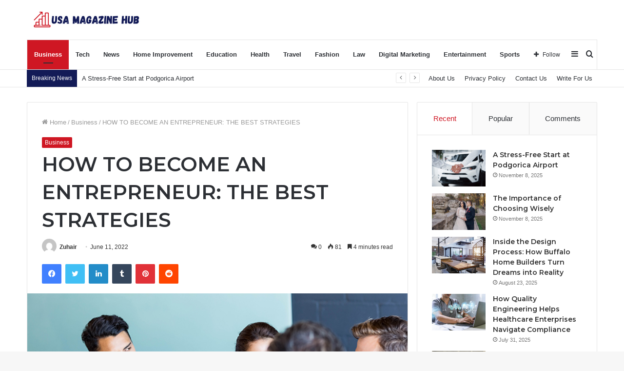

--- FILE ---
content_type: text/html; charset=UTF-8
request_url: https://usamagazinehub.com/how-to-become-an-entrepreneur-the-best-strategies/
body_size: 41045
content:
<!DOCTYPE html>
<html lang="en-US" class="" data-skin="light">
<head>
	<meta charset="UTF-8" />
	<link rel="profile" href="http://gmpg.org/xfn/11" />
	
<meta http-equiv='x-dns-prefetch-control' content='on'>
<link rel='dns-prefetch' href='//cdnjs.cloudflare.com' />
<link rel='dns-prefetch' href='//ajax.googleapis.com' />
<link rel='dns-prefetch' href='//fonts.googleapis.com' />
<link rel='dns-prefetch' href='//fonts.gstatic.com' />
<link rel='dns-prefetch' href='//s.gravatar.com' />
<link rel='dns-prefetch' href='//www.google-analytics.com' />
<link rel='preload' as='image' href='https://usamagazinehub.com/wp-content/uploads/2023/03/Add-a-heading-3.png'>
<link rel='preload' as='image' href='https://usamagazinehub.com/wp-content/uploads/2022/06/bannerimage_1574404536.jpg'>
<link rel='preload' as='font' href='https://usamagazinehub.com/wp-content/themes/jannah/assets/fonts/tielabs-fonticon/tielabs-fonticon.woff' type='font/woff' crossorigin='anonymous' />
<link rel='preload' as='font' href='https://usamagazinehub.com/wp-content/themes/jannah/assets/fonts/fontawesome/fa-solid-900.woff2' type='font/woff2' crossorigin='anonymous' />
<link rel='preload' as='font' href='https://usamagazinehub.com/wp-content/themes/jannah/assets/fonts/fontawesome/fa-brands-400.woff2' type='font/woff2' crossorigin='anonymous' />
<link rel='preload' as='font' href='https://usamagazinehub.com/wp-content/themes/jannah/assets/fonts/fontawesome/fa-regular-400.woff2' type='font/woff2' crossorigin='anonymous' />
<link rel='preload' as='script' href='https://ajax.googleapis.com/ajax/libs/webfont/1/webfont.js'>
<meta name='robots' content='index, follow, max-image-preview:large, max-snippet:-1, max-video-preview:-1' />
	<style>img:is([sizes="auto" i], [sizes^="auto," i]) { contain-intrinsic-size: 3000px 1500px }</style>
	
	<!-- This site is optimized with the Yoast SEO plugin v26.8 - https://yoast.com/product/yoast-seo-wordpress/ -->
	<title>How to become an entrepreneur the best strategies</title>
	<meta name="description" content="How to become an entrepreneur the best strategies to work on in 2022 and be a succesfull businessman and start your own firm." />
	<link rel="canonical" href="https://usamagazinehub.com/how-to-become-an-entrepreneur-the-best-strategies/" />
	<meta property="og:locale" content="en_US" />
	<meta property="og:type" content="article" />
	<meta property="og:title" content="How to become an entrepreneur the best strategies" />
	<meta property="og:description" content="How to become an entrepreneur the best strategies to work on in 2022 and be a succesfull businessman and start your own firm." />
	<meta property="og:url" content="https://usamagazinehub.com/how-to-become-an-entrepreneur-the-best-strategies/" />
	<meta property="og:site_name" content="Usamagazinehub" />
	<meta property="article:published_time" content="2022-06-11T13:23:31+00:00" />
	<meta property="og:image" content="https://usamagazinehub.com/wp-content/uploads/2022/06/bannerimage_1574404536.jpg" />
	<meta property="og:image:width" content="680" />
	<meta property="og:image:height" content="420" />
	<meta property="og:image:type" content="image/jpeg" />
	<meta name="author" content="Zuhair" />
	<meta name="twitter:card" content="summary_large_image" />
	<meta name="twitter:label1" content="Written by" />
	<meta name="twitter:data1" content="Zuhair" />
	<meta name="twitter:label2" content="Est. reading time" />
	<meta name="twitter:data2" content="5 minutes" />
	<script type="application/ld+json" class="yoast-schema-graph">{"@context":"https://schema.org","@graph":[{"@type":"Article","@id":"https://usamagazinehub.com/how-to-become-an-entrepreneur-the-best-strategies/#article","isPartOf":{"@id":"https://usamagazinehub.com/how-to-become-an-entrepreneur-the-best-strategies/"},"author":{"name":"Zuhair","@id":"https://usamagazinehub.com/#/schema/person/4fe5fa832413fbdf1bd1b09328cd7e21"},"headline":"HOW TO BECOME AN ENTREPRENEUR: THE BEST STRATEGIES","datePublished":"2022-06-11T13:23:31+00:00","mainEntityOfPage":{"@id":"https://usamagazinehub.com/how-to-become-an-entrepreneur-the-best-strategies/"},"wordCount":1064,"commentCount":0,"image":{"@id":"https://usamagazinehub.com/how-to-become-an-entrepreneur-the-best-strategies/#primaryimage"},"thumbnailUrl":"https://usamagazinehub.com/wp-content/uploads/2022/06/bannerimage_1574404536.jpg","keywords":["How to become an entrepreneur the best strategies"],"articleSection":["Business"],"inLanguage":"en-US","potentialAction":[{"@type":"CommentAction","name":"Comment","target":["https://usamagazinehub.com/how-to-become-an-entrepreneur-the-best-strategies/#respond"]}]},{"@type":"WebPage","@id":"https://usamagazinehub.com/how-to-become-an-entrepreneur-the-best-strategies/","url":"https://usamagazinehub.com/how-to-become-an-entrepreneur-the-best-strategies/","name":"How to become an entrepreneur the best strategies","isPartOf":{"@id":"https://usamagazinehub.com/#website"},"primaryImageOfPage":{"@id":"https://usamagazinehub.com/how-to-become-an-entrepreneur-the-best-strategies/#primaryimage"},"image":{"@id":"https://usamagazinehub.com/how-to-become-an-entrepreneur-the-best-strategies/#primaryimage"},"thumbnailUrl":"https://usamagazinehub.com/wp-content/uploads/2022/06/bannerimage_1574404536.jpg","datePublished":"2022-06-11T13:23:31+00:00","author":{"@id":"https://usamagazinehub.com/#/schema/person/4fe5fa832413fbdf1bd1b09328cd7e21"},"description":"How to become an entrepreneur the best strategies to work on in 2022 and be a succesfull businessman and start your own firm.","breadcrumb":{"@id":"https://usamagazinehub.com/how-to-become-an-entrepreneur-the-best-strategies/#breadcrumb"},"inLanguage":"en-US","potentialAction":[{"@type":"ReadAction","target":["https://usamagazinehub.com/how-to-become-an-entrepreneur-the-best-strategies/"]}]},{"@type":"ImageObject","inLanguage":"en-US","@id":"https://usamagazinehub.com/how-to-become-an-entrepreneur-the-best-strategies/#primaryimage","url":"https://usamagazinehub.com/wp-content/uploads/2022/06/bannerimage_1574404536.jpg","contentUrl":"https://usamagazinehub.com/wp-content/uploads/2022/06/bannerimage_1574404536.jpg","width":680,"height":420,"caption":"How to become an entrepreneur the best strategies"},{"@type":"BreadcrumbList","@id":"https://usamagazinehub.com/how-to-become-an-entrepreneur-the-best-strategies/#breadcrumb","itemListElement":[{"@type":"ListItem","position":1,"name":"Home","item":"https://usamagazinehub.com/"},{"@type":"ListItem","position":2,"name":"HOW TO BECOME AN ENTREPRENEUR: THE BEST STRATEGIES"}]},{"@type":"WebSite","@id":"https://usamagazinehub.com/#website","url":"https://usamagazinehub.com/","name":"Usamagazinehub","description":"Trending News and Business ideas Blogging Website","potentialAction":[{"@type":"SearchAction","target":{"@type":"EntryPoint","urlTemplate":"https://usamagazinehub.com/?s={search_term_string}"},"query-input":{"@type":"PropertyValueSpecification","valueRequired":true,"valueName":"search_term_string"}}],"inLanguage":"en-US"},{"@type":"Person","@id":"https://usamagazinehub.com/#/schema/person/4fe5fa832413fbdf1bd1b09328cd7e21","name":"Zuhair","image":{"@type":"ImageObject","inLanguage":"en-US","@id":"https://usamagazinehub.com/#/schema/person/image/","url":"https://secure.gravatar.com/avatar/0ed29cf861150beb26fa6c9252ca8488aa0df2c454186a9d2037ab229f613901?s=96&d=mm&r=g","contentUrl":"https://secure.gravatar.com/avatar/0ed29cf861150beb26fa6c9252ca8488aa0df2c454186a9d2037ab229f613901?s=96&d=mm&r=g","caption":"Zuhair"},"sameAs":["https://businesshunt360.com/"]}]}</script>
	<!-- / Yoast SEO plugin. -->


<link rel='dns-prefetch' href='//stats.wp.com' />
<link rel='preconnect' href='//c0.wp.com' />
<link rel="alternate" type="application/rss+xml" title="Usamagazinehub &raquo; Feed" href="https://usamagazinehub.com/feed/" />
<link rel="alternate" type="application/rss+xml" title="Usamagazinehub &raquo; Comments Feed" href="https://usamagazinehub.com/comments/feed/" />
<link rel="alternate" type="application/rss+xml" title="Usamagazinehub &raquo; HOW TO BECOME AN ENTREPRENEUR: THE BEST STRATEGIES Comments Feed" href="https://usamagazinehub.com/how-to-become-an-entrepreneur-the-best-strategies/feed/" />
<script type="text/javascript">
/* <![CDATA[ */
window._wpemojiSettings = {"baseUrl":"https:\/\/s.w.org\/images\/core\/emoji\/16.0.1\/72x72\/","ext":".png","svgUrl":"https:\/\/s.w.org\/images\/core\/emoji\/16.0.1\/svg\/","svgExt":".svg","source":{"concatemoji":"https:\/\/usamagazinehub.com\/wp-includes\/js\/wp-emoji-release.min.js?ver=6.8.3"}};
/*! This file is auto-generated */
!function(s,n){var o,i,e;function c(e){try{var t={supportTests:e,timestamp:(new Date).valueOf()};sessionStorage.setItem(o,JSON.stringify(t))}catch(e){}}function p(e,t,n){e.clearRect(0,0,e.canvas.width,e.canvas.height),e.fillText(t,0,0);var t=new Uint32Array(e.getImageData(0,0,e.canvas.width,e.canvas.height).data),a=(e.clearRect(0,0,e.canvas.width,e.canvas.height),e.fillText(n,0,0),new Uint32Array(e.getImageData(0,0,e.canvas.width,e.canvas.height).data));return t.every(function(e,t){return e===a[t]})}function u(e,t){e.clearRect(0,0,e.canvas.width,e.canvas.height),e.fillText(t,0,0);for(var n=e.getImageData(16,16,1,1),a=0;a<n.data.length;a++)if(0!==n.data[a])return!1;return!0}function f(e,t,n,a){switch(t){case"flag":return n(e,"\ud83c\udff3\ufe0f\u200d\u26a7\ufe0f","\ud83c\udff3\ufe0f\u200b\u26a7\ufe0f")?!1:!n(e,"\ud83c\udde8\ud83c\uddf6","\ud83c\udde8\u200b\ud83c\uddf6")&&!n(e,"\ud83c\udff4\udb40\udc67\udb40\udc62\udb40\udc65\udb40\udc6e\udb40\udc67\udb40\udc7f","\ud83c\udff4\u200b\udb40\udc67\u200b\udb40\udc62\u200b\udb40\udc65\u200b\udb40\udc6e\u200b\udb40\udc67\u200b\udb40\udc7f");case"emoji":return!a(e,"\ud83e\udedf")}return!1}function g(e,t,n,a){var r="undefined"!=typeof WorkerGlobalScope&&self instanceof WorkerGlobalScope?new OffscreenCanvas(300,150):s.createElement("canvas"),o=r.getContext("2d",{willReadFrequently:!0}),i=(o.textBaseline="top",o.font="600 32px Arial",{});return e.forEach(function(e){i[e]=t(o,e,n,a)}),i}function t(e){var t=s.createElement("script");t.src=e,t.defer=!0,s.head.appendChild(t)}"undefined"!=typeof Promise&&(o="wpEmojiSettingsSupports",i=["flag","emoji"],n.supports={everything:!0,everythingExceptFlag:!0},e=new Promise(function(e){s.addEventListener("DOMContentLoaded",e,{once:!0})}),new Promise(function(t){var n=function(){try{var e=JSON.parse(sessionStorage.getItem(o));if("object"==typeof e&&"number"==typeof e.timestamp&&(new Date).valueOf()<e.timestamp+604800&&"object"==typeof e.supportTests)return e.supportTests}catch(e){}return null}();if(!n){if("undefined"!=typeof Worker&&"undefined"!=typeof OffscreenCanvas&&"undefined"!=typeof URL&&URL.createObjectURL&&"undefined"!=typeof Blob)try{var e="postMessage("+g.toString()+"("+[JSON.stringify(i),f.toString(),p.toString(),u.toString()].join(",")+"));",a=new Blob([e],{type:"text/javascript"}),r=new Worker(URL.createObjectURL(a),{name:"wpTestEmojiSupports"});return void(r.onmessage=function(e){c(n=e.data),r.terminate(),t(n)})}catch(e){}c(n=g(i,f,p,u))}t(n)}).then(function(e){for(var t in e)n.supports[t]=e[t],n.supports.everything=n.supports.everything&&n.supports[t],"flag"!==t&&(n.supports.everythingExceptFlag=n.supports.everythingExceptFlag&&n.supports[t]);n.supports.everythingExceptFlag=n.supports.everythingExceptFlag&&!n.supports.flag,n.DOMReady=!1,n.readyCallback=function(){n.DOMReady=!0}}).then(function(){return e}).then(function(){var e;n.supports.everything||(n.readyCallback(),(e=n.source||{}).concatemoji?t(e.concatemoji):e.wpemoji&&e.twemoji&&(t(e.twemoji),t(e.wpemoji)))}))}((window,document),window._wpemojiSettings);
/* ]]> */
</script>

<style id='wp-emoji-styles-inline-css' type='text/css'>

	img.wp-smiley, img.emoji {
		display: inline !important;
		border: none !important;
		box-shadow: none !important;
		height: 1em !important;
		width: 1em !important;
		margin: 0 0.07em !important;
		vertical-align: -0.1em !important;
		background: none !important;
		padding: 0 !important;
	}
</style>
<style id='classic-theme-styles-inline-css' type='text/css'>
/*! This file is auto-generated */
.wp-block-button__link{color:#fff;background-color:#32373c;border-radius:9999px;box-shadow:none;text-decoration:none;padding:calc(.667em + 2px) calc(1.333em + 2px);font-size:1.125em}.wp-block-file__button{background:#32373c;color:#fff;text-decoration:none}
</style>
<link rel='stylesheet' id='mediaelement-css' href='https://c0.wp.com/c/6.8.3/wp-includes/js/mediaelement/mediaelementplayer-legacy.min.css' type='text/css' media='all' />
<link rel='stylesheet' id='wp-mediaelement-css' href='https://c0.wp.com/c/6.8.3/wp-includes/js/mediaelement/wp-mediaelement.min.css' type='text/css' media='all' />
<style id='jetpack-sharing-buttons-style-inline-css' type='text/css'>
.jetpack-sharing-buttons__services-list{display:flex;flex-direction:row;flex-wrap:wrap;gap:0;list-style-type:none;margin:5px;padding:0}.jetpack-sharing-buttons__services-list.has-small-icon-size{font-size:12px}.jetpack-sharing-buttons__services-list.has-normal-icon-size{font-size:16px}.jetpack-sharing-buttons__services-list.has-large-icon-size{font-size:24px}.jetpack-sharing-buttons__services-list.has-huge-icon-size{font-size:36px}@media print{.jetpack-sharing-buttons__services-list{display:none!important}}.editor-styles-wrapper .wp-block-jetpack-sharing-buttons{gap:0;padding-inline-start:0}ul.jetpack-sharing-buttons__services-list.has-background{padding:1.25em 2.375em}
</style>
<style id='global-styles-inline-css' type='text/css'>
:root{--wp--preset--aspect-ratio--square: 1;--wp--preset--aspect-ratio--4-3: 4/3;--wp--preset--aspect-ratio--3-4: 3/4;--wp--preset--aspect-ratio--3-2: 3/2;--wp--preset--aspect-ratio--2-3: 2/3;--wp--preset--aspect-ratio--16-9: 16/9;--wp--preset--aspect-ratio--9-16: 9/16;--wp--preset--color--black: #000000;--wp--preset--color--cyan-bluish-gray: #abb8c3;--wp--preset--color--white: #ffffff;--wp--preset--color--pale-pink: #f78da7;--wp--preset--color--vivid-red: #cf2e2e;--wp--preset--color--luminous-vivid-orange: #ff6900;--wp--preset--color--luminous-vivid-amber: #fcb900;--wp--preset--color--light-green-cyan: #7bdcb5;--wp--preset--color--vivid-green-cyan: #00d084;--wp--preset--color--pale-cyan-blue: #8ed1fc;--wp--preset--color--vivid-cyan-blue: #0693e3;--wp--preset--color--vivid-purple: #9b51e0;--wp--preset--gradient--vivid-cyan-blue-to-vivid-purple: linear-gradient(135deg,rgba(6,147,227,1) 0%,rgb(155,81,224) 100%);--wp--preset--gradient--light-green-cyan-to-vivid-green-cyan: linear-gradient(135deg,rgb(122,220,180) 0%,rgb(0,208,130) 100%);--wp--preset--gradient--luminous-vivid-amber-to-luminous-vivid-orange: linear-gradient(135deg,rgba(252,185,0,1) 0%,rgba(255,105,0,1) 100%);--wp--preset--gradient--luminous-vivid-orange-to-vivid-red: linear-gradient(135deg,rgba(255,105,0,1) 0%,rgb(207,46,46) 100%);--wp--preset--gradient--very-light-gray-to-cyan-bluish-gray: linear-gradient(135deg,rgb(238,238,238) 0%,rgb(169,184,195) 100%);--wp--preset--gradient--cool-to-warm-spectrum: linear-gradient(135deg,rgb(74,234,220) 0%,rgb(151,120,209) 20%,rgb(207,42,186) 40%,rgb(238,44,130) 60%,rgb(251,105,98) 80%,rgb(254,248,76) 100%);--wp--preset--gradient--blush-light-purple: linear-gradient(135deg,rgb(255,206,236) 0%,rgb(152,150,240) 100%);--wp--preset--gradient--blush-bordeaux: linear-gradient(135deg,rgb(254,205,165) 0%,rgb(254,45,45) 50%,rgb(107,0,62) 100%);--wp--preset--gradient--luminous-dusk: linear-gradient(135deg,rgb(255,203,112) 0%,rgb(199,81,192) 50%,rgb(65,88,208) 100%);--wp--preset--gradient--pale-ocean: linear-gradient(135deg,rgb(255,245,203) 0%,rgb(182,227,212) 50%,rgb(51,167,181) 100%);--wp--preset--gradient--electric-grass: linear-gradient(135deg,rgb(202,248,128) 0%,rgb(113,206,126) 100%);--wp--preset--gradient--midnight: linear-gradient(135deg,rgb(2,3,129) 0%,rgb(40,116,252) 100%);--wp--preset--font-size--small: 13px;--wp--preset--font-size--medium: 20px;--wp--preset--font-size--large: 36px;--wp--preset--font-size--x-large: 42px;--wp--preset--spacing--20: 0.44rem;--wp--preset--spacing--30: 0.67rem;--wp--preset--spacing--40: 1rem;--wp--preset--spacing--50: 1.5rem;--wp--preset--spacing--60: 2.25rem;--wp--preset--spacing--70: 3.38rem;--wp--preset--spacing--80: 5.06rem;--wp--preset--shadow--natural: 6px 6px 9px rgba(0, 0, 0, 0.2);--wp--preset--shadow--deep: 12px 12px 50px rgba(0, 0, 0, 0.4);--wp--preset--shadow--sharp: 6px 6px 0px rgba(0, 0, 0, 0.2);--wp--preset--shadow--outlined: 6px 6px 0px -3px rgba(255, 255, 255, 1), 6px 6px rgba(0, 0, 0, 1);--wp--preset--shadow--crisp: 6px 6px 0px rgba(0, 0, 0, 1);}:where(.is-layout-flex){gap: 0.5em;}:where(.is-layout-grid){gap: 0.5em;}body .is-layout-flex{display: flex;}.is-layout-flex{flex-wrap: wrap;align-items: center;}.is-layout-flex > :is(*, div){margin: 0;}body .is-layout-grid{display: grid;}.is-layout-grid > :is(*, div){margin: 0;}:where(.wp-block-columns.is-layout-flex){gap: 2em;}:where(.wp-block-columns.is-layout-grid){gap: 2em;}:where(.wp-block-post-template.is-layout-flex){gap: 1.25em;}:where(.wp-block-post-template.is-layout-grid){gap: 1.25em;}.has-black-color{color: var(--wp--preset--color--black) !important;}.has-cyan-bluish-gray-color{color: var(--wp--preset--color--cyan-bluish-gray) !important;}.has-white-color{color: var(--wp--preset--color--white) !important;}.has-pale-pink-color{color: var(--wp--preset--color--pale-pink) !important;}.has-vivid-red-color{color: var(--wp--preset--color--vivid-red) !important;}.has-luminous-vivid-orange-color{color: var(--wp--preset--color--luminous-vivid-orange) !important;}.has-luminous-vivid-amber-color{color: var(--wp--preset--color--luminous-vivid-amber) !important;}.has-light-green-cyan-color{color: var(--wp--preset--color--light-green-cyan) !important;}.has-vivid-green-cyan-color{color: var(--wp--preset--color--vivid-green-cyan) !important;}.has-pale-cyan-blue-color{color: var(--wp--preset--color--pale-cyan-blue) !important;}.has-vivid-cyan-blue-color{color: var(--wp--preset--color--vivid-cyan-blue) !important;}.has-vivid-purple-color{color: var(--wp--preset--color--vivid-purple) !important;}.has-black-background-color{background-color: var(--wp--preset--color--black) !important;}.has-cyan-bluish-gray-background-color{background-color: var(--wp--preset--color--cyan-bluish-gray) !important;}.has-white-background-color{background-color: var(--wp--preset--color--white) !important;}.has-pale-pink-background-color{background-color: var(--wp--preset--color--pale-pink) !important;}.has-vivid-red-background-color{background-color: var(--wp--preset--color--vivid-red) !important;}.has-luminous-vivid-orange-background-color{background-color: var(--wp--preset--color--luminous-vivid-orange) !important;}.has-luminous-vivid-amber-background-color{background-color: var(--wp--preset--color--luminous-vivid-amber) !important;}.has-light-green-cyan-background-color{background-color: var(--wp--preset--color--light-green-cyan) !important;}.has-vivid-green-cyan-background-color{background-color: var(--wp--preset--color--vivid-green-cyan) !important;}.has-pale-cyan-blue-background-color{background-color: var(--wp--preset--color--pale-cyan-blue) !important;}.has-vivid-cyan-blue-background-color{background-color: var(--wp--preset--color--vivid-cyan-blue) !important;}.has-vivid-purple-background-color{background-color: var(--wp--preset--color--vivid-purple) !important;}.has-black-border-color{border-color: var(--wp--preset--color--black) !important;}.has-cyan-bluish-gray-border-color{border-color: var(--wp--preset--color--cyan-bluish-gray) !important;}.has-white-border-color{border-color: var(--wp--preset--color--white) !important;}.has-pale-pink-border-color{border-color: var(--wp--preset--color--pale-pink) !important;}.has-vivid-red-border-color{border-color: var(--wp--preset--color--vivid-red) !important;}.has-luminous-vivid-orange-border-color{border-color: var(--wp--preset--color--luminous-vivid-orange) !important;}.has-luminous-vivid-amber-border-color{border-color: var(--wp--preset--color--luminous-vivid-amber) !important;}.has-light-green-cyan-border-color{border-color: var(--wp--preset--color--light-green-cyan) !important;}.has-vivid-green-cyan-border-color{border-color: var(--wp--preset--color--vivid-green-cyan) !important;}.has-pale-cyan-blue-border-color{border-color: var(--wp--preset--color--pale-cyan-blue) !important;}.has-vivid-cyan-blue-border-color{border-color: var(--wp--preset--color--vivid-cyan-blue) !important;}.has-vivid-purple-border-color{border-color: var(--wp--preset--color--vivid-purple) !important;}.has-vivid-cyan-blue-to-vivid-purple-gradient-background{background: var(--wp--preset--gradient--vivid-cyan-blue-to-vivid-purple) !important;}.has-light-green-cyan-to-vivid-green-cyan-gradient-background{background: var(--wp--preset--gradient--light-green-cyan-to-vivid-green-cyan) !important;}.has-luminous-vivid-amber-to-luminous-vivid-orange-gradient-background{background: var(--wp--preset--gradient--luminous-vivid-amber-to-luminous-vivid-orange) !important;}.has-luminous-vivid-orange-to-vivid-red-gradient-background{background: var(--wp--preset--gradient--luminous-vivid-orange-to-vivid-red) !important;}.has-very-light-gray-to-cyan-bluish-gray-gradient-background{background: var(--wp--preset--gradient--very-light-gray-to-cyan-bluish-gray) !important;}.has-cool-to-warm-spectrum-gradient-background{background: var(--wp--preset--gradient--cool-to-warm-spectrum) !important;}.has-blush-light-purple-gradient-background{background: var(--wp--preset--gradient--blush-light-purple) !important;}.has-blush-bordeaux-gradient-background{background: var(--wp--preset--gradient--blush-bordeaux) !important;}.has-luminous-dusk-gradient-background{background: var(--wp--preset--gradient--luminous-dusk) !important;}.has-pale-ocean-gradient-background{background: var(--wp--preset--gradient--pale-ocean) !important;}.has-electric-grass-gradient-background{background: var(--wp--preset--gradient--electric-grass) !important;}.has-midnight-gradient-background{background: var(--wp--preset--gradient--midnight) !important;}.has-small-font-size{font-size: var(--wp--preset--font-size--small) !important;}.has-medium-font-size{font-size: var(--wp--preset--font-size--medium) !important;}.has-large-font-size{font-size: var(--wp--preset--font-size--large) !important;}.has-x-large-font-size{font-size: var(--wp--preset--font-size--x-large) !important;}
:where(.wp-block-post-template.is-layout-flex){gap: 1.25em;}:where(.wp-block-post-template.is-layout-grid){gap: 1.25em;}
:where(.wp-block-columns.is-layout-flex){gap: 2em;}:where(.wp-block-columns.is-layout-grid){gap: 2em;}
:root :where(.wp-block-pullquote){font-size: 1.5em;line-height: 1.6;}
</style>
<link rel='stylesheet' id='tie-css-base-css' href='https://usamagazinehub.com/wp-content/themes/jannah/assets/css/base.min.css?ver=5.4.7' type='text/css' media='all' />
<link rel='stylesheet' id='tie-css-styles-css' href='https://usamagazinehub.com/wp-content/themes/jannah/assets/css/style.min.css?ver=5.4.7' type='text/css' media='all' />
<link rel='stylesheet' id='tie-css-widgets-css' href='https://usamagazinehub.com/wp-content/themes/jannah/assets/css/widgets.min.css?ver=5.4.7' type='text/css' media='all' />
<link rel='stylesheet' id='tie-css-helpers-css' href='https://usamagazinehub.com/wp-content/themes/jannah/assets/css/helpers.min.css?ver=5.4.7' type='text/css' media='all' />
<link rel='stylesheet' id='tie-fontawesome5-css' href='https://usamagazinehub.com/wp-content/themes/jannah/assets/css/fontawesome.css?ver=5.4.7' type='text/css' media='all' />
<link rel='stylesheet' id='tie-css-ilightbox-css' href='https://usamagazinehub.com/wp-content/themes/jannah/assets/ilightbox/dark-skin/skin.css?ver=5.4.7' type='text/css' media='all' />
<link rel='stylesheet' id='tie-css-shortcodes-css' href='https://usamagazinehub.com/wp-content/themes/jannah/assets/css/plugins/shortcodes.min.css?ver=5.4.7' type='text/css' media='all' />
<link rel='stylesheet' id='tie-css-single-css' href='https://usamagazinehub.com/wp-content/themes/jannah/assets/css/single.min.css?ver=5.4.7' type='text/css' media='all' />
<link rel='stylesheet' id='tie-css-print-css' href='https://usamagazinehub.com/wp-content/themes/jannah/assets/css/print.css?ver=5.4.7' type='text/css' media='print' />
<link rel='stylesheet' id='taqyeem-styles-css' href='https://usamagazinehub.com/wp-content/themes/jannah/assets/css/plugins/taqyeem.min.css?ver=5.4.7' type='text/css' media='all' />
<link rel='stylesheet' id='tie-css-style-custom-css' href='https://usamagazinehub.com/wp-content/themes/jannah/assets/custom-css/style-custom.css?ver=94767' type='text/css' media='all' />
<style id='tie-css-style-custom-inline-css' type='text/css'>
.brand-title,a:hover,.tie-popup-search-submit,#logo.text-logo a,.theme-header nav .components #search-submit:hover,.theme-header .header-nav .components > li:hover > a,.theme-header .header-nav .components li a:hover,.main-menu ul.cats-vertical li a.is-active,.main-menu ul.cats-vertical li a:hover,.main-nav li.mega-menu .post-meta a:hover,.main-nav li.mega-menu .post-box-title a:hover,.search-in-main-nav.autocomplete-suggestions a:hover,#main-nav .menu ul:not(.cats-horizontal) li:hover > a,#main-nav .menu ul li.current-menu-item:not(.mega-link-column) > a,.top-nav .menu li:hover > a,.top-nav .menu > .tie-current-menu > a,.search-in-top-nav.autocomplete-suggestions .post-title a:hover,div.mag-box .mag-box-options .mag-box-filter-links a.active,.mag-box-filter-links .flexMenu-viewMore:hover > a,.stars-rating-active,body .tabs.tabs .active > a,.video-play-icon,.spinner-circle:after,#go-to-content:hover,.comment-list .comment-author .fn,.commentlist .comment-author .fn,blockquote::before,blockquote cite,blockquote.quote-simple p,.multiple-post-pages a:hover,#story-index li .is-current,.latest-tweets-widget .twitter-icon-wrap span,.wide-slider-nav-wrapper .slide,.wide-next-prev-slider-wrapper .tie-slider-nav li:hover span,.review-final-score h3,#mobile-menu-icon:hover .menu-text,body .entry a,.dark-skin body .entry a,.entry .post-bottom-meta a:hover,.comment-list .comment-content a,q a,blockquote a,.widget.tie-weather-widget .icon-basecloud-bg:after,.site-footer a:hover,.site-footer .stars-rating-active,.site-footer .twitter-icon-wrap span,.site-info a:hover{color: #cf1723;}#instagram-link a:hover{color: #cf1723 !important;border-color: #cf1723 !important;}[type='submit'],.button,.generic-button a,.generic-button button,.theme-header .header-nav .comp-sub-menu a.button.guest-btn:hover,.theme-header .header-nav .comp-sub-menu a.checkout-button,nav.main-nav .menu > li.tie-current-menu > a,nav.main-nav .menu > li:hover > a,.main-menu .mega-links-head:after,.main-nav .mega-menu.mega-cat .cats-horizontal li a.is-active,#mobile-menu-icon:hover .nav-icon,#mobile-menu-icon:hover .nav-icon:before,#mobile-menu-icon:hover .nav-icon:after,.search-in-main-nav.autocomplete-suggestions a.button,.search-in-top-nav.autocomplete-suggestions a.button,.spinner > div,.post-cat,.pages-numbers li.current span,.multiple-post-pages > span,#tie-wrapper .mejs-container .mejs-controls,.mag-box-filter-links a:hover,.slider-arrow-nav a:not(.pagination-disabled):hover,.comment-list .reply a:hover,.commentlist .reply a:hover,#reading-position-indicator,#story-index-icon,.videos-block .playlist-title,.review-percentage .review-item span span,.tie-slick-dots li.slick-active button,.tie-slick-dots li button:hover,.digital-rating-static,.timeline-widget li a:hover .date:before,#wp-calendar #today,.posts-list-counter li.widget-post-list:before,.cat-counter a + span,.tie-slider-nav li span:hover,.fullwidth-area .widget_tag_cloud .tagcloud a:hover,.magazine2:not(.block-head-4) .dark-widgetized-area ul.tabs a:hover,.magazine2:not(.block-head-4) .dark-widgetized-area ul.tabs .active a,.magazine1 .dark-widgetized-area ul.tabs a:hover,.magazine1 .dark-widgetized-area ul.tabs .active a,.block-head-4.magazine2 .dark-widgetized-area .tabs.tabs .active a,.block-head-4.magazine2 .dark-widgetized-area .tabs > .active a:before,.block-head-4.magazine2 .dark-widgetized-area .tabs > .active a:after,.demo_store,.demo #logo:after,.demo #sticky-logo:after,.widget.tie-weather-widget,span.video-close-btn:hover,#go-to-top,.latest-tweets-widget .slider-links .button:not(:hover){background-color: #cf1723;color: #FFFFFF;}.tie-weather-widget .widget-title .the-subtitle,.block-head-4.magazine2 #footer .tabs .active a:hover{color: #FFFFFF;}pre,code,.pages-numbers li.current span,.theme-header .header-nav .comp-sub-menu a.button.guest-btn:hover,.multiple-post-pages > span,.post-content-slideshow .tie-slider-nav li span:hover,#tie-body .tie-slider-nav li > span:hover,.slider-arrow-nav a:not(.pagination-disabled):hover,.main-nav .mega-menu.mega-cat .cats-horizontal li a.is-active,.main-nav .mega-menu.mega-cat .cats-horizontal li a:hover,.main-menu .menu > li > .menu-sub-content{border-color: #cf1723;}.main-menu .menu > li.tie-current-menu{border-bottom-color: #cf1723;}.top-nav .menu li.tie-current-menu > a:before,.top-nav .menu li.menu-item-has-children:hover > a:before{border-top-color: #cf1723;}.main-nav .main-menu .menu > li.tie-current-menu > a:before,.main-nav .main-menu .menu > li:hover > a:before{border-top-color: #FFFFFF;}header.main-nav-light .main-nav .menu-item-has-children li:hover > a:before,header.main-nav-light .main-nav .mega-menu li:hover > a:before{border-left-color: #cf1723;}.rtl header.main-nav-light .main-nav .menu-item-has-children li:hover > a:before,.rtl header.main-nav-light .main-nav .mega-menu li:hover > a:before{border-right-color: #cf1723;border-left-color: transparent;}.top-nav ul.menu li .menu-item-has-children:hover > a:before{border-top-color: transparent;border-left-color: #cf1723;}.rtl .top-nav ul.menu li .menu-item-has-children:hover > a:before{border-left-color: transparent;border-right-color: #cf1723;}#footer-widgets-container{border-top: 8px solid #cf1723;-webkit-box-shadow: 0 -5px 0 rgba(0,0,0,0.07); -moz-box-shadow: 0 -8px 0 rgba(0,0,0,0.07); box-shadow: 0 -8px 0 rgba(0,0,0,0.07);}::-moz-selection{background-color: #cf1723;color: #FFFFFF;}::selection{background-color: #cf1723;color: #FFFFFF;}circle.circle_bar{stroke: #cf1723;}#reading-position-indicator{box-shadow: 0 0 10px rgba( 207,23,35,0.7);}#logo.text-logo a:hover,body .entry a:hover,.dark-skin body .entry a:hover,.comment-list .comment-content a:hover,.block-head-4.magazine2 .site-footer .tabs li a:hover,q a:hover,blockquote a:hover{color: #9d0000;}.button:hover,input[type='submit']:hover,.generic-button a:hover,.generic-button button:hover,a.post-cat:hover,.site-footer .button:hover,.site-footer [type='submit']:hover,.search-in-main-nav.autocomplete-suggestions a.button:hover,.search-in-top-nav.autocomplete-suggestions a.button:hover,.theme-header .header-nav .comp-sub-menu a.checkout-button:hover{background-color: #9d0000;color: #FFFFFF;}.theme-header .header-nav .comp-sub-menu a.checkout-button:not(:hover),body .entry a.button{color: #FFFFFF;}#story-index.is-compact .story-index-content{background-color: #cf1723;}#story-index.is-compact .story-index-content a,#story-index.is-compact .story-index-content .is-current{color: #FFFFFF;}#tie-body .mag-box-title h3 a,#tie-body .block-more-button{color: #cf1723;}#tie-body .mag-box-title h3 a:hover,#tie-body .block-more-button:hover{color: #9d0000;}#tie-body .mag-box-title{color: #cf1723;}#tie-body .mag-box-title:before{border-top-color: #cf1723;}#tie-body .mag-box-title:after,#tie-body #footer .widget-title:after{background-color: #cf1723;}
</style>
<script type="text/javascript" src="https://c0.wp.com/c/6.8.3/wp-includes/js/jquery/jquery.min.js" id="jquery-core-js"></script>
<script type="text/javascript" src="https://c0.wp.com/c/6.8.3/wp-includes/js/jquery/jquery-migrate.min.js" id="jquery-migrate-js"></script>
<link rel="https://api.w.org/" href="https://usamagazinehub.com/wp-json/" /><link rel="alternate" title="JSON" type="application/json" href="https://usamagazinehub.com/wp-json/wp/v2/posts/2106" /><link rel="EditURI" type="application/rsd+xml" title="RSD" href="https://usamagazinehub.com/xmlrpc.php?rsd" />
<meta name="generator" content="WordPress 6.8.3" />
<link rel='shortlink' href='https://usamagazinehub.com/?p=2106' />
<link rel="alternate" title="oEmbed (JSON)" type="application/json+oembed" href="https://usamagazinehub.com/wp-json/oembed/1.0/embed?url=https%3A%2F%2Fusamagazinehub.com%2Fhow-to-become-an-entrepreneur-the-best-strategies%2F" />
<link rel="alternate" title="oEmbed (XML)" type="text/xml+oembed" href="https://usamagazinehub.com/wp-json/oembed/1.0/embed?url=https%3A%2F%2Fusamagazinehub.com%2Fhow-to-become-an-entrepreneur-the-best-strategies%2F&#038;format=xml" />
<script type='text/javascript'>
/* <![CDATA[ */
var taqyeem = {"ajaxurl":"https://usamagazinehub.com/wp-admin/admin-ajax.php" , "your_rating":"Your Rating:"};
/* ]]> */
</script>

	<style>img#wpstats{display:none}</style>
		<meta http-equiv="X-UA-Compatible" content="IE=edge">
<meta name="theme-color" content="#cf1723" /><meta name="viewport" content="width=device-width, initial-scale=1.0" /><link rel="icon" href="https://usamagazinehub.com/wp-content/uploads/2022/04/Untitled_design__4_-removebg-preview-150x150.png" sizes="32x32" />
<link rel="icon" href="https://usamagazinehub.com/wp-content/uploads/2022/04/Untitled_design__4_-removebg-preview-300x300.png" sizes="192x192" />
<link rel="apple-touch-icon" href="https://usamagazinehub.com/wp-content/uploads/2022/04/Untitled_design__4_-removebg-preview-300x300.png" />
<meta name="msapplication-TileImage" content="https://usamagazinehub.com/wp-content/uploads/2022/04/Untitled_design__4_-removebg-preview-300x300.png" />
</head>

<body id="tie-body" class="wp-singular post-template-default single single-post postid-2106 single-format-standard wp-theme-jannah tie-no-js wrapper-has-shadow block-head-1 magazine1 is-thumb-overlay-disabled is-desktop is-header-layout-3 sidebar-right has-sidebar post-layout-1 narrow-title-narrow-media has-mobile-share">



<div class="background-overlay">

	<div id="tie-container" class="site tie-container">

		
		<div id="tie-wrapper">

			
<header id="theme-header" class="theme-header header-layout-3 main-nav-light main-nav-default-light main-nav-below main-nav-boxed no-stream-item top-nav-active top-nav-light top-nav-default-light top-nav-below top-nav-below-main-nav has-normal-width-logo mobile-header-default">
	
<div class="container header-container">
	<div class="tie-row logo-row">

		
		<div class="logo-wrapper">
			<div class="tie-col-md-4 logo-container clearfix">
				<div id="mobile-header-components-area_1" class="mobile-header-components"><ul class="components"><li class="mobile-component_menu custom-menu-link"><a href="#" id="mobile-menu-icon" class=""><span class="tie-mobile-menu-icon nav-icon is-layout-1"></span><span class="screen-reader-text">Menu</span></a></li></ul></div>
		<div id="logo" class="image-logo" style="margin-top: 20px; margin-bottom: 20px;">

			
			<a title="Usamagazinehub" href="https://usamagazinehub.com/">
				
				<picture class="tie-logo-default tie-logo-picture">
					<source class="tie-logo-source-default tie-logo-source" srcset="https://usamagazinehub.com/wp-content/uploads/2023/03/Add-a-heading-3.png">
					<img class="tie-logo-img-default tie-logo-img" src="https://usamagazinehub.com/wp-content/uploads/2023/03/Add-a-heading-3.png" alt="Usamagazinehub" width="254" height="40" style="max-height:40px !important; width: auto;" />
				</picture>
						</a>

			
		</div><!-- #logo /-->

		<div id="mobile-header-components-area_2" class="mobile-header-components"><ul class="components"><li class="mobile-component_search custom-menu-link">
				<a href="#" class="tie-search-trigger-mobile">
					<span class="tie-icon-search tie-search-icon" aria-hidden="true"></span>
					<span class="screen-reader-text">Search for</span>
				</a>
			</li></ul></div>			</div><!-- .tie-col /-->
		</div><!-- .logo-wrapper /-->

		
	</div><!-- .tie-row /-->
</div><!-- .container /-->

<div class="main-nav-wrapper">
	<nav id="main-nav" data-skin="search-in-main-nav" class="main-nav header-nav live-search-parent"  aria-label="Primary Navigation">
		<div class="container">

			<div class="main-menu-wrapper">

				
				<div id="menu-components-wrap">

					
					<div class="main-menu main-menu-wrap tie-alignleft">
						<div id="main-nav-menu" class="main-menu header-menu"><ul id="menu-tielabs-main-menu" class="menu" role="menubar"><li id="menu-item-4631" class="menu-item menu-item-type-taxonomy menu-item-object-category current-post-ancestor current-menu-parent current-post-parent menu-item-4631 tie-current-menu"><a href="https://usamagazinehub.com/category/business/">Business</a></li>
<li id="menu-item-4637" class="menu-item menu-item-type-taxonomy menu-item-object-category menu-item-4637"><a href="https://usamagazinehub.com/category/tech/">Tech</a></li>
<li id="menu-item-4636" class="menu-item menu-item-type-taxonomy menu-item-object-category menu-item-4636"><a href="https://usamagazinehub.com/category/news/">News</a></li>
<li id="menu-item-4635" class="menu-item menu-item-type-taxonomy menu-item-object-category menu-item-4635"><a href="https://usamagazinehub.com/category/home-improvement/">Home Improvement</a></li>
<li id="menu-item-4633" class="menu-item menu-item-type-taxonomy menu-item-object-category menu-item-4633"><a href="https://usamagazinehub.com/category/education/">Education</a></li>
<li id="menu-item-4634" class="menu-item menu-item-type-taxonomy menu-item-object-category menu-item-4634"><a href="https://usamagazinehub.com/category/health/">Health</a></li>
<li id="menu-item-4638" class="menu-item menu-item-type-taxonomy menu-item-object-category menu-item-4638"><a href="https://usamagazinehub.com/category/travel/">Travel</a></li>
<li id="menu-item-4640" class="menu-item menu-item-type-taxonomy menu-item-object-category menu-item-4640"><a href="https://usamagazinehub.com/category/fashion/">Fashion</a></li>
<li id="menu-item-4710" class="menu-item menu-item-type-taxonomy menu-item-object-category menu-item-4710"><a href="https://usamagazinehub.com/category/law/">Law</a></li>
<li id="menu-item-4708" class="menu-item menu-item-type-taxonomy menu-item-object-category menu-item-4708"><a href="https://usamagazinehub.com/category/digital-marketing/">Digital Marketing</a></li>
<li id="menu-item-4709" class="menu-item menu-item-type-taxonomy menu-item-object-category menu-item-4709"><a href="https://usamagazinehub.com/category/entertainment/">Entertainment</a></li>
<li id="menu-item-4719" class="menu-item menu-item-type-taxonomy menu-item-object-category menu-item-4719"><a href="https://usamagazinehub.com/category/sports/">Sports</a></li>
</ul></div>					</div><!-- .main-menu.tie-alignleft /-->

					<ul class="components">		<li class="search-compact-icon menu-item custom-menu-link">
			<a href="#" class="tie-search-trigger">
				<span class="tie-icon-search tie-search-icon" aria-hidden="true"></span>
				<span class="screen-reader-text">Search for</span>
			</a>
		</li>
			<li class="side-aside-nav-icon menu-item custom-menu-link">
		<a href="#">
			<span class="tie-icon-navicon" aria-hidden="true"></span>
			<span class="screen-reader-text">Sidebar</span>
		</a>
	</li>
			<li class="list-social-icons menu-item custom-menu-link">
			<a href="#" class="follow-btn">
				<span class="tie-icon-plus" aria-hidden="true"></span>
				<span class="follow-text">Follow</span>
			</a>
			<ul class="dropdown-social-icons comp-sub-menu"><li class="social-icons-item"><a class="social-link facebook-social-icon" rel="external noopener nofollow" target="_blank" href="#"><span class="tie-social-icon tie-icon-facebook"></span><span class="social-text">Facebook</span></a></li><li class="social-icons-item"><a class="social-link twitter-social-icon" rel="external noopener nofollow" target="_blank" href="#"><span class="tie-social-icon tie-icon-twitter"></span><span class="social-text">Twitter</span></a></li><li class="social-icons-item"><a class="social-link youtube-social-icon" rel="external noopener nofollow" target="_blank" href="#"><span class="tie-social-icon tie-icon-youtube"></span><span class="social-text">YouTube</span></a></li><li class="social-icons-item"><a class="social-link instagram-social-icon" rel="external noopener nofollow" target="_blank" href="#"><span class="tie-social-icon tie-icon-instagram"></span><span class="social-text">Instagram</span></a></li></ul><!-- #dropdown-social-icons /-->		</li><!-- #list-social-icons /-->
		</ul><!-- Components -->
				</div><!-- #menu-components-wrap /-->
			</div><!-- .main-menu-wrapper /-->
		</div><!-- .container /-->
	</nav><!-- #main-nav /-->
</div><!-- .main-nav-wrapper /-->


<nav id="top-nav"  class="has-breaking-menu top-nav header-nav has-breaking-news" aria-label="Secondary Navigation">
	<div class="container">
		<div class="topbar-wrapper">

			
			<div class="tie-alignleft">
				
<div class="breaking controls-is-active">

	<span class="breaking-title">
		<span class="tie-icon-bolt breaking-icon" aria-hidden="true"></span>
		<span class="breaking-title-text">Breaking News</span>
	</span>

	<ul id="breaking-news-in-header" class="breaking-news" data-type="reveal" data-arrows="true">

		
							<li class="news-item">
								<a href="https://usamagazinehub.com/a-stress-free-start-at-podgorica-airport/">A Stress-Free Start at Podgorica Airport</a>
							</li>

							
							<li class="news-item">
								<a href="https://usamagazinehub.com/the-importance-of-choosing-wisely/">The Importance of Choosing Wisely</a>
							</li>

							
							<li class="news-item">
								<a href="https://usamagazinehub.com/inside-the-design-process-how-buffalo-home-builders-turn-dreams-into-reality/">Inside the Design Process: How Buffalo Home Builders Turn Dreams into Reality</a>
							</li>

							
							<li class="news-item">
								<a href="https://usamagazinehub.com/how-quality-engineering-helps-healthcare-enterprises-navigate-compliance/">How Quality Engineering Helps Healthcare Enterprises Navigate Compliance</a>
							</li>

							
							<li class="news-item">
								<a href="https://usamagazinehub.com/cloud-native-product-development-key-benefits-for-modern-enterprises/">Cloud-Native Product Development: Key Benefits for Modern Enterprises</a>
							</li>

							
							<li class="news-item">
								<a href="https://usamagazinehub.com/crafting-sound-the-art-of-vinyl-record-production/">Crafting Sound: The Art of Vinyl Record Production</a>
							</li>

							
							<li class="news-item">
								<a href="https://usamagazinehub.com/self-publishing-books-your-path-to-becoming-a-published-author/">Self Publishing Books: Your Path to Becoming a Published Author</a>
							</li>

							
							<li class="news-item">
								<a href="https://usamagazinehub.com/streamlining-security-with-automated-secrets-management/">Streamlining Security with Automated Secrets Management</a>
							</li>

							
							<li class="news-item">
								<a href="https://usamagazinehub.com/how-third-party-logistics-3pl-providers-transform-ecommerce/">How Third-Party Logistics (3PL) Providers Transform eCommerce</a>
							</li>

							
							<li class="news-item">
								<a href="https://usamagazinehub.com/generative-ais-role-in-elevating-application-user-experience/">Generative AI’s Role in Elevating Application User Experience</a>
							</li>

							
	</ul>
</div><!-- #breaking /-->
			</div><!-- .tie-alignleft /-->

			<div class="tie-alignright">
				<div class="top-menu header-menu"><ul id="menu-tielabs-secondry-menu" class="menu"><li id="menu-item-4701" class="menu-item menu-item-type-post_type menu-item-object-page menu-item-4701"><a href="https://usamagazinehub.com/about-us/">About Us</a></li>
<li id="menu-item-4700" class="menu-item menu-item-type-post_type menu-item-object-page menu-item-4700"><a href="https://usamagazinehub.com/privacy-policy/">Privacy Policy</a></li>
<li id="menu-item-4698" class="menu-item menu-item-type-post_type menu-item-object-page menu-item-4698"><a href="https://usamagazinehub.com/contact-us/">Contact Us</a></li>
<li id="menu-item-4699" class="menu-item menu-item-type-post_type menu-item-object-page menu-item-4699"><a href="https://usamagazinehub.com/write-for-us/">Write For Us</a></li>
</ul></div>			</div><!-- .tie-alignright /-->

		</div><!-- .topbar-wrapper /-->
	</div><!-- .container /-->
</nav><!-- #top-nav /-->
</header>

<div id="content" class="site-content container"><div id="main-content-row" class="tie-row main-content-row">

<div class="main-content tie-col-md-8 tie-col-xs-12" role="main">

	
	<article id="the-post" class="container-wrapper post-content">

		
<header class="entry-header-outer">

	<nav id="breadcrumb"><a href="https://usamagazinehub.com/"><span class="tie-icon-home" aria-hidden="true"></span> Home</a><em class="delimiter">/</em><a href="https://usamagazinehub.com/category/business/">Business</a><em class="delimiter">/</em><span class="current">HOW TO BECOME AN ENTREPRENEUR: THE BEST STRATEGIES</span></nav><script type="application/ld+json">{"@context":"http:\/\/schema.org","@type":"BreadcrumbList","@id":"#Breadcrumb","itemListElement":[{"@type":"ListItem","position":1,"item":{"name":"Home","@id":"https:\/\/usamagazinehub.com\/"}},{"@type":"ListItem","position":2,"item":{"name":"Business","@id":"https:\/\/usamagazinehub.com\/category\/business\/"}}]}</script>
	<div class="entry-header">

		<span class="post-cat-wrap"><a class="post-cat tie-cat-16" href="https://usamagazinehub.com/category/business/">Business</a></span>
		<h1 class="post-title entry-title">HOW TO BECOME AN ENTREPRENEUR: THE BEST STRATEGIES</h1>

		<div id="single-post-meta" class="post-meta clearfix"><span class="author-meta single-author with-avatars"><span class="meta-item meta-author-wrapper meta-author-2">
						<span class="meta-author-avatar">
							<a href="https://usamagazinehub.com/author/zuhair-mujahid/"><img alt='Photo of Zuhair' src='https://secure.gravatar.com/avatar/0ed29cf861150beb26fa6c9252ca8488aa0df2c454186a9d2037ab229f613901?s=140&#038;d=mm&#038;r=g' srcset='https://secure.gravatar.com/avatar/0ed29cf861150beb26fa6c9252ca8488aa0df2c454186a9d2037ab229f613901?s=280&#038;d=mm&#038;r=g 2x' class='avatar avatar-140 photo' height='140' width='140' decoding='async'/></a>
						</span>
					<span class="meta-author"><a href="https://usamagazinehub.com/author/zuhair-mujahid/" class="author-name tie-icon" title="Zuhair">Zuhair</a></span></span></span><span class="date meta-item tie-icon">June 11, 2022</span><div class="tie-alignright"><span class="meta-comment tie-icon meta-item fa-before">0</span><span class="meta-views meta-item "><span class="tie-icon-fire" aria-hidden="true"></span> 80 </span><span class="meta-reading-time meta-item"><span class="tie-icon-bookmark" aria-hidden="true"></span> 4 minutes read</span> </div></div><!-- .post-meta -->	</div><!-- .entry-header /-->

	
	
</header><!-- .entry-header-outer /-->


		<div id="share-buttons-top" class="share-buttons share-buttons-top">
			<div class="share-links  icons-only">
				
				<a href="https://www.facebook.com/sharer.php?u=https://usamagazinehub.com/how-to-become-an-entrepreneur-the-best-strategies/" rel="external noopener nofollow" title="Facebook" target="_blank" class="facebook-share-btn " data-raw="https://www.facebook.com/sharer.php?u={post_link}">
					<span class="share-btn-icon tie-icon-facebook"></span> <span class="screen-reader-text">Facebook</span>
				</a>
				<a href="https://twitter.com/intent/tweet?text=HOW%20TO%20BECOME%20AN%20ENTREPRENEUR%3A%20THE%20BEST%20STRATEGIES&#038;url=https://usamagazinehub.com/how-to-become-an-entrepreneur-the-best-strategies/" rel="external noopener nofollow" title="Twitter" target="_blank" class="twitter-share-btn " data-raw="https://twitter.com/intent/tweet?text={post_title}&amp;url={post_link}">
					<span class="share-btn-icon tie-icon-twitter"></span> <span class="screen-reader-text">Twitter</span>
				</a>
				<a href="https://www.linkedin.com/shareArticle?mini=true&#038;url=https://usamagazinehub.com/how-to-become-an-entrepreneur-the-best-strategies/&#038;title=HOW%20TO%20BECOME%20AN%20ENTREPRENEUR%3A%20THE%20BEST%20STRATEGIES" rel="external noopener nofollow" title="LinkedIn" target="_blank" class="linkedin-share-btn " data-raw="https://www.linkedin.com/shareArticle?mini=true&amp;url={post_full_link}&amp;title={post_title}">
					<span class="share-btn-icon tie-icon-linkedin"></span> <span class="screen-reader-text">LinkedIn</span>
				</a>
				<a href="https://www.tumblr.com/share/link?url=https://usamagazinehub.com/how-to-become-an-entrepreneur-the-best-strategies/&#038;name=HOW%20TO%20BECOME%20AN%20ENTREPRENEUR%3A%20THE%20BEST%20STRATEGIES" rel="external noopener nofollow" title="Tumblr" target="_blank" class="tumblr-share-btn " data-raw="https://www.tumblr.com/share/link?url={post_link}&amp;name={post_title}">
					<span class="share-btn-icon tie-icon-tumblr"></span> <span class="screen-reader-text">Tumblr</span>
				</a>
				<a href="https://pinterest.com/pin/create/button/?url=https://usamagazinehub.com/how-to-become-an-entrepreneur-the-best-strategies/&#038;description=HOW%20TO%20BECOME%20AN%20ENTREPRENEUR%3A%20THE%20BEST%20STRATEGIES&#038;media=https://usamagazinehub.com/wp-content/uploads/2022/06/bannerimage_1574404536.jpg" rel="external noopener nofollow" title="Pinterest" target="_blank" class="pinterest-share-btn " data-raw="https://pinterest.com/pin/create/button/?url={post_link}&amp;description={post_title}&amp;media={post_img}">
					<span class="share-btn-icon tie-icon-pinterest"></span> <span class="screen-reader-text">Pinterest</span>
				</a>
				<a href="https://reddit.com/submit?url=https://usamagazinehub.com/how-to-become-an-entrepreneur-the-best-strategies/&#038;title=HOW%20TO%20BECOME%20AN%20ENTREPRENEUR%3A%20THE%20BEST%20STRATEGIES" rel="external noopener nofollow" title="Reddit" target="_blank" class="reddit-share-btn " data-raw="https://reddit.com/submit?url={post_link}&amp;title={post_title}">
					<span class="share-btn-icon tie-icon-reddit"></span> <span class="screen-reader-text">Reddit</span>
				</a>
				<a href="https://api.whatsapp.com/send?text=HOW%20TO%20BECOME%20AN%20ENTREPRENEUR%3A%20THE%20BEST%20STRATEGIES%20https://usamagazinehub.com/how-to-become-an-entrepreneur-the-best-strategies/" rel="external noopener nofollow" title="WhatsApp" target="_blank" class="whatsapp-share-btn " data-raw="https://api.whatsapp.com/send?text={post_title}%20{post_link}">
					<span class="share-btn-icon tie-icon-whatsapp"></span> <span class="screen-reader-text">WhatsApp</span>
				</a>			</div><!-- .share-links /-->
		</div><!-- .share-buttons /-->

		<div  class="featured-area"><div class="featured-area-inner"><figure class="single-featured-image"><img width="680" height="420" src="https://usamagazinehub.com/wp-content/uploads/2022/06/bannerimage_1574404536.jpg" class="attachment-jannah-image-post size-jannah-image-post wp-post-image" alt="How to become an entrepreneur the best strategies" is_main_img="1" decoding="async" fetchpriority="high" srcset="https://usamagazinehub.com/wp-content/uploads/2022/06/bannerimage_1574404536.jpg 680w, https://usamagazinehub.com/wp-content/uploads/2022/06/bannerimage_1574404536-300x185.jpg 300w, https://usamagazinehub.com/wp-content/uploads/2022/06/bannerimage_1574404536-356x220.jpg 356w" sizes="(max-width: 680px) 100vw, 680px" />
						<figcaption class="single-caption-text">
							<span class="tie-icon-camera" aria-hidden="true"></span> How to become an entrepreneur the best strategies
						</figcaption>
					</figure></div></div>
		<div class="entry-content entry clearfix">

			
			<h1><strong>WHAT IS THE DEFINITION OF ENTREPRENEURSHIP?</strong></h1>
<p>Entrepreneurship is the process of initiating, growing, and operating a new company. Because starting a business venture frequently entails a significant financial risk, entrepreneurship necessitates balancing the danger of losing money against the possible rewards of a successful business model.</p>
<p>An entrepreneur, by definition, is someone who initiates and runs a firm. Due to the covid-19 incident, many businesses were forced to close down momentarily either entirely or work from home, which has gradually reduced efficiency (helpwithdissertation, 2021). However, today&#8217;s definition of an entrepreneur includes a more extensive range of ambition and responsibilities.</p>
<p>Even a person who starts the runway of ideas by just offering <a href="https://thedissertationhelp.co.uk/"><strong>help with dissertation</strong></a> to students can be a successful entrepreneur one day. Entrepreneurs are frequently portrayed as risk-taking innovators who can radically alter the world by introducing new products or ideas. Entrepreneurs are also a source of economic development and prosperity in countries like the United States.</p>
<h2><strong>WHAT ARE THE ADVANTAGES OF STARTING A BUSINESS?</strong></h2>
<p>Though starting a business entails significant financial risk and the same amount of concentration as choosing the best from <a href="https://thedissertationhelp.co.uk/accounting-dissertation-topics/"><strong>accounting dissertation topics</strong></a>. There are numerous advantages to doing so. Entrepreneurship allows those who don&#8217;t like the rigid framework of a corporate job to work on their terms, which means they may establish their hours, be their boss, and work wherever they choose. Also, several publications rank graduate and undergraduate entrepreneurship programs (Dollinger, 2008).</p>
<p>&nbsp;</p>
<h3><strong>FOUR DISTINCT TYPES OF ENTREPRENEURSHIPS</strong></h3>
<p>Even though the concept of entrepreneurship is variable and continually changing, most entrepreneurial ventures fit into one of the following categories:</p>
<ol>
<li><strong> Entrepreneurship in small businesses</strong>. Depending on the industry, a small business might have anything from 50 to 1,500 employees and gross sales ranging from $700,000 to $38 million. A small business owner may not be able to operate at the size required to attract venture capital, forcing them to rely on family, friends, and various sorts of small business loans to fund their growth.</li>
<li><strong> Entrepreneurship in Large Corporations</strong>. Large-scale entrepreneurship takes place within the limits of well-established, profitable, and frequently publicly traded firms. To accommodate variations in consumer tastes, even businesses with steady market shares and customer bases require entrepreneurial spirit and new business ideas. Large corporations must constantly search for new markets and innovative goods to achieve long-term economic success.</li>
<li><strong> Entrepreneurship as a Scalable Startup in Silicon Valley</strong>. Scalable startups are common among successful entrepreneurs. Their business approach entails creating new ideas or products that are sufficiently innovative to transform the world to attract venture capitalists and angel investors to support their revolutionary products. Scalable startup entrepreneurs are frequently high-risk takers who are ready to leverage significant amounts of cash to achieve a higher financial return in the future.</li>
<li><strong> Social entrepreneurship</strong>. The objective of social entrepreneurs is to create products and services that alleviate issues and bring about constructive social change. Both were making a beneficial, real-world impact, and the company&#8217;s financial line is essential to social entrepreneurs. Social entrepreneurship produces nonprofits and B-Corporations.</li>
</ol>
<p>&nbsp;</p>
<h4><strong>TOP 6 STRATEGIES TO BECOME A SUCCESSFUL ENTREPRENEUR</strong></h4>
<p><strong>1.    </strong><strong>Investigate The Competition.</strong></p>
<p>As a business owner, you must be aware of your competitors. You should also be aware of the competing product or services.</p>
<p>This knowledge will enable you to promote your product or service better to stand out, perhaps even by exploiting your competitors&#8217; flaws.</p>
<p><strong>2.    </strong><strong>Regardless Of How Successful Your Firm Is, You Should Permanently Save Money.</strong></p>
<p>To put it another way, live as cheaply as possible. To deal with any tough patches that may come, entrepreneurs should be as conservative with their money as possible. Having several months&#8217; worth of operating expenditures in the bank will help you weather the most unexpected events.</p>
<p><strong>3.    </strong><strong>Investigate New Services and Products.</strong></p>
<p>Learn about new products or services on the horizon that could help your organization run more smoothly.</p>
<p>Make sure you finish your homework. Are you utilizing all that technology has to offer? Is there an app that can help you better manage your time or service that allows you to delegate routine activities to free up time for more important projects?</p>
<p>&nbsp;</p>
<h5><strong>4.    </strong><strong>Initially, Avoid Tackling Large Markets.</strong></h5>
<p>During the early phases of your business, avoid growing into enormous marketplaces. Thinking &#8220;if we can merely grab 1% of China,&#8221; for example, could be a mistake. If you keep three things in mind, niche marketing can be incredibly cost-effective:</p>
<p>By providing something new and compelling, you may meet the market&#8217;s specific needs.</p>
<p>Know how to communicate with the market and what its triggers are.</p>
<p>Even minor components of a marketing strategy, such as the company&#8217;s motto, should be in tune with that niche.</p>
<p>&nbsp;</p>
<p><strong>5.    </strong><strong>Pay Attention To Consumer Input And Make Changes As Needed.</strong></p>
<p>The proverb &#8220;always be closing,&#8221; abbreviated ABC, is well-known among salespeople. Constantly Be Adapting, or ABA is an abbreviation used by entrepreneurs.</p>
<p>On the other hand, entrepreneurs can only evolve their businesses by listening to client input. It may not matter if one consumer dislikes your product, but if this is the case for many customers and they&#8217;re asking for a different feature, pay attention and be willing to adjust.</p>
<p>Pay attention to customer input while making changes to your marketing strategy, streamlining a product, or responding to new trends. Be ready to listen.</p>
<p>&nbsp;</p>
<p><strong>6.    </strong><strong>Adapt To Changes.</strong></p>
<p>Change is unavoidable in business, and those who can adapt are adaptable and versatile.</p>
<p>An entrepreneur must be willing to accept change and adjust their business operations as necessary. Be adaptable. Don&#8217;t be left behind if your product or service needs a change. Recognize that where you are now is unlikely to be where you will end up. A lack of adaptation can affect customers, profitability, and even business failure.</p>
<p>&nbsp;</p>
<h6><strong>BOTTOM LINE</strong></h6>
<p>Recognize that the world is changing at a quick pace as an entrepreneur. Even a company created a year ago has the potential to affect the world today.</p>
<p>Yes, world leaders such as Bill Gates and Oprah Winfrey are frequently praised. Nonetheless, there is enough area in the game for everyone. Emerging market entrepreneurship could be a significant element in the revival of a robust global economy. Why can&#8217;t you <a href="http://usamagazinehub.com/">be</a> a part of that transformation?</p>
<p>&nbsp;</p>
<h6><strong>REFERENCES</strong></h6>
<p>Dollinger, M. (2008). Entrepreneurship. Marsh Publications.</p>
<p>HWD, (2021).  Artificial Intelligence. Online Available at &lt; https://www.helpwithdissertation.co.uk/blog/artificial-intelligence/&gt; [Accessed on 4<sup>th</sup> June 2022]

			<div class="post-bottom-meta post-bottom-tags post-tags-modern"><div class="post-bottom-meta-title"><span class="tie-icon-tags" aria-hidden="true"></span> Tags</div><span class="tagcloud"><a href="https://usamagazinehub.com/tag/how-to-become-an-entrepreneur-the-best-strategies/" rel="tag">How to become an entrepreneur the best strategies</a></span></div>
		</div><!-- .entry-content /-->

				<div id="post-extra-info">
			<div class="theiaStickySidebar">
				<div id="single-post-meta" class="post-meta clearfix"><span class="author-meta single-author with-avatars"><span class="meta-item meta-author-wrapper meta-author-2">
						<span class="meta-author-avatar">
							<a href="https://usamagazinehub.com/author/zuhair-mujahid/"><img alt='Photo of Zuhair' src='https://secure.gravatar.com/avatar/0ed29cf861150beb26fa6c9252ca8488aa0df2c454186a9d2037ab229f613901?s=140&#038;d=mm&#038;r=g' srcset='https://secure.gravatar.com/avatar/0ed29cf861150beb26fa6c9252ca8488aa0df2c454186a9d2037ab229f613901?s=280&#038;d=mm&#038;r=g 2x' class='avatar avatar-140 photo' height='140' width='140' decoding='async'/></a>
						</span>
					<span class="meta-author"><a href="https://usamagazinehub.com/author/zuhair-mujahid/" class="author-name tie-icon" title="Zuhair">Zuhair</a></span></span></span><span class="date meta-item tie-icon">June 11, 2022</span><div class="tie-alignright"><span class="meta-comment tie-icon meta-item fa-before">0</span><span class="meta-views meta-item "><span class="tie-icon-fire" aria-hidden="true"></span> 80 </span><span class="meta-reading-time meta-item"><span class="tie-icon-bookmark" aria-hidden="true"></span> 4 minutes read</span> </div></div><!-- .post-meta -->
		<div id="share-buttons-top" class="share-buttons share-buttons-top">
			<div class="share-links  icons-only">
				
				<a href="https://www.facebook.com/sharer.php?u=https://usamagazinehub.com/how-to-become-an-entrepreneur-the-best-strategies/" rel="external noopener nofollow" title="Facebook" target="_blank" class="facebook-share-btn " data-raw="https://www.facebook.com/sharer.php?u={post_link}">
					<span class="share-btn-icon tie-icon-facebook"></span> <span class="screen-reader-text">Facebook</span>
				</a>
				<a href="https://twitter.com/intent/tweet?text=HOW%20TO%20BECOME%20AN%20ENTREPRENEUR%3A%20THE%20BEST%20STRATEGIES&#038;url=https://usamagazinehub.com/how-to-become-an-entrepreneur-the-best-strategies/" rel="external noopener nofollow" title="Twitter" target="_blank" class="twitter-share-btn " data-raw="https://twitter.com/intent/tweet?text={post_title}&amp;url={post_link}">
					<span class="share-btn-icon tie-icon-twitter"></span> <span class="screen-reader-text">Twitter</span>
				</a>
				<a href="https://www.linkedin.com/shareArticle?mini=true&#038;url=https://usamagazinehub.com/how-to-become-an-entrepreneur-the-best-strategies/&#038;title=HOW%20TO%20BECOME%20AN%20ENTREPRENEUR%3A%20THE%20BEST%20STRATEGIES" rel="external noopener nofollow" title="LinkedIn" target="_blank" class="linkedin-share-btn " data-raw="https://www.linkedin.com/shareArticle?mini=true&amp;url={post_full_link}&amp;title={post_title}">
					<span class="share-btn-icon tie-icon-linkedin"></span> <span class="screen-reader-text">LinkedIn</span>
				</a>
				<a href="https://www.tumblr.com/share/link?url=https://usamagazinehub.com/how-to-become-an-entrepreneur-the-best-strategies/&#038;name=HOW%20TO%20BECOME%20AN%20ENTREPRENEUR%3A%20THE%20BEST%20STRATEGIES" rel="external noopener nofollow" title="Tumblr" target="_blank" class="tumblr-share-btn " data-raw="https://www.tumblr.com/share/link?url={post_link}&amp;name={post_title}">
					<span class="share-btn-icon tie-icon-tumblr"></span> <span class="screen-reader-text">Tumblr</span>
				</a>
				<a href="https://pinterest.com/pin/create/button/?url=https://usamagazinehub.com/how-to-become-an-entrepreneur-the-best-strategies/&#038;description=HOW%20TO%20BECOME%20AN%20ENTREPRENEUR%3A%20THE%20BEST%20STRATEGIES&#038;media=https://usamagazinehub.com/wp-content/uploads/2022/06/bannerimage_1574404536.jpg" rel="external noopener nofollow" title="Pinterest" target="_blank" class="pinterest-share-btn " data-raw="https://pinterest.com/pin/create/button/?url={post_link}&amp;description={post_title}&amp;media={post_img}">
					<span class="share-btn-icon tie-icon-pinterest"></span> <span class="screen-reader-text">Pinterest</span>
				</a>
				<a href="https://reddit.com/submit?url=https://usamagazinehub.com/how-to-become-an-entrepreneur-the-best-strategies/&#038;title=HOW%20TO%20BECOME%20AN%20ENTREPRENEUR%3A%20THE%20BEST%20STRATEGIES" rel="external noopener nofollow" title="Reddit" target="_blank" class="reddit-share-btn " data-raw="https://reddit.com/submit?url={post_link}&amp;title={post_title}">
					<span class="share-btn-icon tie-icon-reddit"></span> <span class="screen-reader-text">Reddit</span>
				</a>
				<a href="https://api.whatsapp.com/send?text=HOW%20TO%20BECOME%20AN%20ENTREPRENEUR%3A%20THE%20BEST%20STRATEGIES%20https://usamagazinehub.com/how-to-become-an-entrepreneur-the-best-strategies/" rel="external noopener nofollow" title="WhatsApp" target="_blank" class="whatsapp-share-btn " data-raw="https://api.whatsapp.com/send?text={post_title}%20{post_link}">
					<span class="share-btn-icon tie-icon-whatsapp"></span> <span class="screen-reader-text">WhatsApp</span>
				</a>			</div><!-- .share-links /-->
		</div><!-- .share-buttons /-->

					</div>
		</div>

		<div class="clearfix"></div>
		<script id="tie-schema-json" type="application/ld+json">{"@context":"http:\/\/schema.org","@type":"Article","dateCreated":"2022-06-11T13:23:31+00:00","datePublished":"2022-06-11T13:23:31+00:00","dateModified":"2022-06-11T13:23:31+00:00","headline":"HOW TO BECOME AN ENTREPRENEUR: THE BEST STRATEGIES","name":"HOW TO BECOME AN ENTREPRENEUR: THE BEST STRATEGIES","keywords":"How to become an entrepreneur the best strategies","url":"https:\/\/usamagazinehub.com\/how-to-become-an-entrepreneur-the-best-strategies\/","description":"WHAT IS THE DEFINITION OF ENTREPRENEURSHIP? Entrepreneurship is the process of initiating, growing, and operating a new company. Because starting a business venture frequently entails a significant fi","copyrightYear":"2022","articleSection":"Business","articleBody":"WHAT IS THE DEFINITION OF ENTREPRENEURSHIP?\r\nEntrepreneurship is the process of initiating, growing, and operating a new company. Because starting a business venture frequently entails a significant financial risk, entrepreneurship necessitates balancing the danger of losing money against the possible rewards of a successful business model.\r\n\r\nAn entrepreneur, by definition, is someone who initiates and runs a firm. Due to the covid-19 incident, many businesses were forced to close down momentarily either entirely or work from home, which has gradually reduced efficiency (helpwithdissertation, 2021). However, today's definition of an entrepreneur includes a more extensive range of ambition and responsibilities.\r\n\r\nEven a person who starts the runway of ideas by just offering help with dissertation to students can be a successful entrepreneur one day. Entrepreneurs are frequently portrayed as risk-taking innovators who can radically alter the world by introducing new products or ideas. Entrepreneurs are also a source of economic development and prosperity in countries like the United States.\r\nWHAT ARE THE ADVANTAGES OF STARTING A BUSINESS?\r\nThough starting a business entails significant financial risk and the same amount of concentration as choosing the best from accounting dissertation topics. There are numerous advantages to doing so. Entrepreneurship allows those who don't like the rigid framework of a corporate job to work on their terms, which means they may establish their hours, be their boss, and work wherever they choose. Also, several publications rank graduate and undergraduate entrepreneurship programs (Dollinger, 2008).\r\n\r\n&nbsp;\r\nFOUR DISTINCT TYPES OF ENTREPRENEURSHIPS\r\nEven though the concept of entrepreneurship is variable and continually changing, most entrepreneurial ventures fit into one of the following categories:\r\n\r\n \t Entrepreneurship in small businesses. Depending on the industry, a small business might have anything from 50 to 1,500 employees and gross sales ranging from $700,000 to $38 million. A small business owner may not be able to operate at the size required to attract venture capital, forcing them to rely on family, friends, and various sorts of small business loans to fund their growth.\r\n \t Entrepreneurship in Large Corporations. Large-scale entrepreneurship takes place within the limits of well-established, profitable, and frequently publicly traded firms. To accommodate variations in consumer tastes, even businesses with steady market shares and customer bases require entrepreneurial spirit and new business ideas. Large corporations must constantly search for new markets and innovative goods to achieve long-term economic success.\r\n \t Entrepreneurship as a Scalable Startup in Silicon Valley. Scalable startups are common among successful entrepreneurs. Their business approach entails creating new ideas or products that are sufficiently innovative to transform the world to attract venture capitalists and angel investors to support their revolutionary products. Scalable startup entrepreneurs are frequently high-risk takers who are ready to leverage significant amounts of cash to achieve a higher financial return in the future.\r\n \t Social entrepreneurship. The objective of social entrepreneurs is to create products and services that alleviate issues and bring about constructive social change. Both were making a beneficial, real-world impact, and the company's financial line is essential to social entrepreneurs. Social entrepreneurship produces nonprofits and B-Corporations.\r\n\r\n&nbsp;\r\nTOP 6 STRATEGIES TO BECOME A SUCCESSFUL ENTREPRENEUR\r\n1.\u00a0\u00a0\u00a0 Investigate The Competition.\r\n\r\nAs a business owner, you must be aware of your competitors. You should also be aware of the competing product or services.\r\n\r\nThis knowledge will enable you to promote your product or service better to stand out, perhaps even by exploiting your competitors' flaws.\r\n\r\n2.\u00a0\u00a0\u00a0 Regardless Of How Successful Your Firm Is, You Should Permanently Save Money.\r\n\r\nTo put it another way, live as cheaply as possible. To deal with any tough patches that may come, entrepreneurs should be as conservative with their money as possible. Having several months' worth of operating expenditures in the bank will help you weather the most unexpected events.\r\n\r\n3.\u00a0\u00a0\u00a0 Investigate New Services and Products.\r\n\r\nLearn about new products or services on the horizon that could help your organization run more smoothly.\r\n\r\nMake sure you finish your homework. Are you utilizing all that technology has to offer? Is there an app that can help you better manage your time or service that allows you to delegate routine activities to free up time for more important projects?\r\n\r\n&nbsp;\r\n4.\u00a0\u00a0\u00a0 Initially, Avoid Tackling Large Markets.\r\nDuring the early phases of your business, avoid growing into enormous marketplaces. Thinking \"if we can merely grab 1% of China,\" for example, could be a mistake. If you keep three things in mind, niche marketing can be incredibly cost-effective:\r\n\r\nBy providing something new and compelling, you may meet the market's specific needs.\r\n\r\nKnow how to communicate with the market and what its triggers are.\r\n\r\nEven minor components of a marketing strategy, such as the company's motto, should be in tune with that niche.\r\n\r\n&nbsp;\r\n\r\n5.\u00a0\u00a0\u00a0 Pay Attention To Consumer Input And Make Changes As Needed.\r\n\r\nThe proverb \"always be closing,\" abbreviated ABC, is well-known among salespeople. Constantly Be Adapting, or ABA is an abbreviation used by entrepreneurs.\r\n\r\nOn the other hand, entrepreneurs can only evolve their businesses by listening to client input. It may not matter if one consumer dislikes your product, but if this is the case for many customers and they're asking for a different feature, pay attention and be willing to adjust.\r\n\r\nPay attention to customer input while making changes to your marketing strategy, streamlining a product, or responding to new trends. Be ready to listen.\r\n\r\n&nbsp;\r\n\r\n6.\u00a0\u00a0\u00a0 Adapt To Changes.\r\n\r\nChange is unavoidable in business, and those who can adapt are adaptable and versatile.\r\n\r\nAn entrepreneur must be willing to accept change and adjust their business operations as necessary. Be adaptable. Don't be left behind if your product or service needs a change. Recognize that where you are now is unlikely to be where you will end up. A lack of adaptation can affect customers, profitability, and even business failure.\r\n\r\n&nbsp;\r\nBOTTOM LINE\r\nRecognize that the world is changing at a quick pace as an entrepreneur. Even a company created a year ago has the potential to affect the world today.\r\n\r\nYes, world leaders such as Bill Gates and Oprah Winfrey are frequently praised. Nonetheless, there is enough area in the game for everyone. Emerging market entrepreneurship could be a significant element in the revival of a robust global economy. Why can't you be a part of that transformation?\r\n\r\n&nbsp;\r\nREFERENCES\r\nDollinger, M. (2008). Entrepreneurship. Marsh Publications.\r\n\r\nHWD, (2021).\u00a0 Artificial Intelligence. Online Available at &lt; https:\/\/www.helpwithdissertation.co.uk\/blog\/artificial-intelligence\/&gt; [Accessed on 4th June 2022]","publisher":{"@id":"#Publisher","@type":"Organization","name":"Usamagazinehub","logo":{"@type":"ImageObject","url":"https:\/\/usamagazinehub.com\/wp-content\/uploads\/2023\/03\/Add-a-heading-3.png"},"sameAs":["#","#","#","#"]},"sourceOrganization":{"@id":"#Publisher"},"copyrightHolder":{"@id":"#Publisher"},"mainEntityOfPage":{"@type":"WebPage","@id":"https:\/\/usamagazinehub.com\/how-to-become-an-entrepreneur-the-best-strategies\/","breadcrumb":{"@id":"#Breadcrumb"}},"author":{"@type":"Person","name":"Zuhair","url":"https:\/\/usamagazinehub.com\/author\/zuhair-mujahid\/"},"image":{"@type":"ImageObject","url":"https:\/\/usamagazinehub.com\/wp-content\/uploads\/2022\/06\/bannerimage_1574404536.jpg","width":1200,"height":420}}</script>
		<div id="share-buttons-bottom" class="share-buttons share-buttons-bottom">
			<div class="share-links  icons-text">
										<div class="share-title">
							<span class="tie-icon-share" aria-hidden="true"></span>
							<span> Share</span>
						</div>
						
				<a href="https://www.facebook.com/sharer.php?u=https://usamagazinehub.com/how-to-become-an-entrepreneur-the-best-strategies/" rel="external noopener nofollow" title="Facebook" target="_blank" class="facebook-share-btn  large-share-button" data-raw="https://www.facebook.com/sharer.php?u={post_link}">
					<span class="share-btn-icon tie-icon-facebook"></span> <span class="social-text">Facebook</span>
				</a>
				<a href="https://twitter.com/intent/tweet?text=HOW%20TO%20BECOME%20AN%20ENTREPRENEUR%3A%20THE%20BEST%20STRATEGIES&#038;url=https://usamagazinehub.com/how-to-become-an-entrepreneur-the-best-strategies/" rel="external noopener nofollow" title="Twitter" target="_blank" class="twitter-share-btn  large-share-button" data-raw="https://twitter.com/intent/tweet?text={post_title}&amp;url={post_link}">
					<span class="share-btn-icon tie-icon-twitter"></span> <span class="social-text">Twitter</span>
				</a>
				<a href="https://www.linkedin.com/shareArticle?mini=true&#038;url=https://usamagazinehub.com/how-to-become-an-entrepreneur-the-best-strategies/&#038;title=HOW%20TO%20BECOME%20AN%20ENTREPRENEUR%3A%20THE%20BEST%20STRATEGIES" rel="external noopener nofollow" title="LinkedIn" target="_blank" class="linkedin-share-btn  large-share-button" data-raw="https://www.linkedin.com/shareArticle?mini=true&amp;url={post_full_link}&amp;title={post_title}">
					<span class="share-btn-icon tie-icon-linkedin"></span> <span class="social-text">LinkedIn</span>
				</a>
				<a href="https://www.tumblr.com/share/link?url=https://usamagazinehub.com/how-to-become-an-entrepreneur-the-best-strategies/&#038;name=HOW%20TO%20BECOME%20AN%20ENTREPRENEUR%3A%20THE%20BEST%20STRATEGIES" rel="external noopener nofollow" title="Tumblr" target="_blank" class="tumblr-share-btn  large-share-button" data-raw="https://www.tumblr.com/share/link?url={post_link}&amp;name={post_title}">
					<span class="share-btn-icon tie-icon-tumblr"></span> <span class="social-text">Tumblr</span>
				</a>
				<a href="https://pinterest.com/pin/create/button/?url=https://usamagazinehub.com/how-to-become-an-entrepreneur-the-best-strategies/&#038;description=HOW%20TO%20BECOME%20AN%20ENTREPRENEUR%3A%20THE%20BEST%20STRATEGIES&#038;media=https://usamagazinehub.com/wp-content/uploads/2022/06/bannerimage_1574404536.jpg" rel="external noopener nofollow" title="Pinterest" target="_blank" class="pinterest-share-btn  large-share-button" data-raw="https://pinterest.com/pin/create/button/?url={post_link}&amp;description={post_title}&amp;media={post_img}">
					<span class="share-btn-icon tie-icon-pinterest"></span> <span class="social-text">Pinterest</span>
				</a>
				<a href="https://reddit.com/submit?url=https://usamagazinehub.com/how-to-become-an-entrepreneur-the-best-strategies/&#038;title=HOW%20TO%20BECOME%20AN%20ENTREPRENEUR%3A%20THE%20BEST%20STRATEGIES" rel="external noopener nofollow" title="Reddit" target="_blank" class="reddit-share-btn  large-share-button" data-raw="https://reddit.com/submit?url={post_link}&amp;title={post_title}">
					<span class="share-btn-icon tie-icon-reddit"></span> <span class="social-text">Reddit</span>
				</a>
				<a href="https://vk.com/share.php?url=https://usamagazinehub.com/how-to-become-an-entrepreneur-the-best-strategies/" rel="external noopener nofollow" title="VKontakte" target="_blank" class="vk-share-btn  large-share-button" data-raw="https://vk.com/share.php?url={post_link}">
					<span class="share-btn-icon tie-icon-vk"></span> <span class="social-text">VKontakte</span>
				</a>
				<a href="mailto:?subject=HOW%20TO%20BECOME%20AN%20ENTREPRENEUR%3A%20THE%20BEST%20STRATEGIES&#038;body=https://usamagazinehub.com/how-to-become-an-entrepreneur-the-best-strategies/" rel="external noopener nofollow" title="Share via Email" target="_blank" class="email-share-btn  large-share-button" data-raw="mailto:?subject={post_title}&amp;body={post_link}">
					<span class="share-btn-icon tie-icon-envelope"></span> <span class="social-text">Share via Email</span>
				</a>
				<a href="#" rel="external noopener nofollow" title="Print" target="_blank" class="print-share-btn  large-share-button" data-raw="#">
					<span class="share-btn-icon tie-icon-print"></span> <span class="social-text">Print</span>
				</a>			</div><!-- .share-links /-->
		</div><!-- .share-buttons /-->

		
	</article><!-- #the-post /-->

	
	<div class="post-components">

		
		<div class="about-author container-wrapper about-author-2">

								<div class="author-avatar">
						<a href="https://usamagazinehub.com/author/zuhair-mujahid/">
							<img alt='Photo of Zuhair' src='https://secure.gravatar.com/avatar/0ed29cf861150beb26fa6c9252ca8488aa0df2c454186a9d2037ab229f613901?s=180&#038;d=mm&#038;r=g' srcset='https://secure.gravatar.com/avatar/0ed29cf861150beb26fa6c9252ca8488aa0df2c454186a9d2037ab229f613901?s=360&#038;d=mm&#038;r=g 2x' class='avatar avatar-180 photo' height='180' width='180' loading='lazy' decoding='async'/>						</a>
					</div><!-- .author-avatar /-->
					
			<div class="author-info">
				<h3 class="author-name"><a href="https://usamagazinehub.com/author/zuhair-mujahid/">Zuhair</a></h3>

				<div class="author-bio">
									</div><!-- .author-bio /-->

				<ul class="social-icons">
								<li class="social-icons-item">
									<a href="https://businesshunt360.com/" rel="external noopener nofollow" target="_blank" class="social-link url-social-icon">
										<span class="tie-icon-home" aria-hidden="true"></span>
										<span class="screen-reader-text">Website</span>
									</a>
								</li>
							</ul>			</div><!-- .author-info /-->
			<div class="clearfix"></div>
		</div><!-- .about-author /-->
		<div class="prev-next-post-nav container-wrapper media-overlay">
			<div class="tie-col-xs-6 prev-post">
				<a href="https://usamagazinehub.com/learn-about-the-varied-uses-of-heavy-duty-tarp-covers/" style="background-image: url(https://usamagazinehub.com/wp-content/uploads/2022/06/outdoor-g8fd54013f_1280.jpg)" class="post-thumb" rel="prev">
					<div class="post-thumb-overlay-wrap">
						<div class="post-thumb-overlay">
							<span class="tie-icon tie-media-icon"></span>
						</div>
					</div>
				</a>

				<a href="https://usamagazinehub.com/learn-about-the-varied-uses-of-heavy-duty-tarp-covers/" rel="prev">
					<h3 class="post-title">Learn about the Varied Uses of Heavy Duty Tarp Covers</h3>
				</a>
			</div>

			
			<div class="tie-col-xs-6 next-post">
				<a href="https://usamagazinehub.com/health-benefits-of-turmeric-juice-good-for-health/" style="background-image: url(https://usamagazinehub.com/wp-content/uploads/2022/06/Health-Benefits-of-Turmeric-Juice.jpg)" class="post-thumb" rel="next">
					<div class="post-thumb-overlay-wrap">
						<div class="post-thumb-overlay">
							<span class="tie-icon tie-media-icon"></span>
						</div>
					</div>
				</a>

				<a href="https://usamagazinehub.com/health-benefits-of-turmeric-juice-good-for-health/" rel="next">
					<h3 class="post-title">Health Benefits of Turmeric Juice- Good for Health</h3>
				</a>
			</div>

			</div><!-- .prev-next-post-nav /-->
	

				<div id="related-posts" class="container-wrapper has-extra-post">

					<div class="mag-box-title the-global-title">
						<h3>Related Articles</h3>
					</div>

					<div class="related-posts-list">

					
							<div class="related-item">

								
			<a aria-label="Passport Renewal Process &#8211; A complate Overview" href="https://usamagazinehub.com/passport-renewal-process-overview/" class="post-thumb"><img width="390" height="220" src="https://usamagazinehub.com/wp-content/uploads/2023/02/Passport-Renewal-Process-Overview.jpg" class="attachment-jannah-image-large size-jannah-image-large wp-post-image" alt="Passport Renewal Process - Overview" decoding="async" loading="lazy" srcset="https://usamagazinehub.com/wp-content/uploads/2023/02/Passport-Renewal-Process-Overview.jpg 1920w, https://usamagazinehub.com/wp-content/uploads/2023/02/Passport-Renewal-Process-Overview-300x169.jpg 300w, https://usamagazinehub.com/wp-content/uploads/2023/02/Passport-Renewal-Process-Overview-1024x576.jpg 1024w, https://usamagazinehub.com/wp-content/uploads/2023/02/Passport-Renewal-Process-Overview-768x432.jpg 768w, https://usamagazinehub.com/wp-content/uploads/2023/02/Passport-Renewal-Process-Overview-1536x864.jpg 1536w, https://usamagazinehub.com/wp-content/uploads/2023/02/Passport-Renewal-Process-Overview-696x392.jpg 696w, https://usamagazinehub.com/wp-content/uploads/2023/02/Passport-Renewal-Process-Overview-1068x601.jpg 1068w, https://usamagazinehub.com/wp-content/uploads/2023/02/Passport-Renewal-Process-Overview-747x420.jpg 747w" sizes="auto, (max-width: 390px) 100vw, 390px" /></a>
								<h3 class="post-title"><a href="https://usamagazinehub.com/passport-renewal-process-overview/">Passport Renewal Process &#8211; A complate Overview</a></h3>

								<div class="post-meta clearfix"><span class="date meta-item tie-icon">February 27, 2023</span></div><!-- .post-meta -->							</div><!-- .related-item /-->

						
							<div class="related-item">

								
			<a aria-label="How Puzzle Feeders Make Your Pet Cat Earn Its Meal" href="https://usamagazinehub.com/how-puzzle-feeders-make-your-pet-cat-earn-its-meal/" class="post-thumb"><img width="390" height="205" src="https://usamagazinehub.com/wp-content/uploads/2023/01/How-Puzzle-Feeders-Make-Your-Pet-Cat-Earn-Its-Meal.jpg" class="attachment-jannah-image-large size-jannah-image-large wp-post-image" alt="How Puzzle Feeders Make Your Pet Cat Earn Its Meal" decoding="async" loading="lazy" srcset="https://usamagazinehub.com/wp-content/uploads/2023/01/How-Puzzle-Feeders-Make-Your-Pet-Cat-Earn-Its-Meal.jpg 1200w, https://usamagazinehub.com/wp-content/uploads/2023/01/How-Puzzle-Feeders-Make-Your-Pet-Cat-Earn-Its-Meal-300x158.jpg 300w, https://usamagazinehub.com/wp-content/uploads/2023/01/How-Puzzle-Feeders-Make-Your-Pet-Cat-Earn-Its-Meal-1024x538.jpg 1024w, https://usamagazinehub.com/wp-content/uploads/2023/01/How-Puzzle-Feeders-Make-Your-Pet-Cat-Earn-Its-Meal-768x403.jpg 768w, https://usamagazinehub.com/wp-content/uploads/2023/01/How-Puzzle-Feeders-Make-Your-Pet-Cat-Earn-Its-Meal-696x365.jpg 696w, https://usamagazinehub.com/wp-content/uploads/2023/01/How-Puzzle-Feeders-Make-Your-Pet-Cat-Earn-Its-Meal-1068x561.jpg 1068w, https://usamagazinehub.com/wp-content/uploads/2023/01/How-Puzzle-Feeders-Make-Your-Pet-Cat-Earn-Its-Meal-800x420.jpg 800w" sizes="auto, (max-width: 390px) 100vw, 390px" /></a>
								<h3 class="post-title"><a href="https://usamagazinehub.com/how-puzzle-feeders-make-your-pet-cat-earn-its-meal/">How Puzzle Feeders Make Your Pet Cat Earn Its Meal</a></h3>

								<div class="post-meta clearfix"><span class="date meta-item tie-icon">January 19, 2023</span></div><!-- .post-meta -->							</div><!-- .related-item /-->

						
							<div class="related-item">

								
			<a aria-label="Halfway House in Georgia &#8211; Red Flags You Should Look" href="https://usamagazinehub.com/halfway-house-in-georgia-red-flags-you-should-look/" class="post-thumb"><img width="301" height="167" src="https://usamagazinehub.com/wp-content/uploads/2023/01/download-7.jpg" class="attachment-jannah-image-large size-jannah-image-large wp-post-image" alt="" decoding="async" loading="lazy" /></a>
								<h3 class="post-title"><a href="https://usamagazinehub.com/halfway-house-in-georgia-red-flags-you-should-look/">Halfway House in Georgia &#8211; Red Flags You Should Look</a></h3>

								<div class="post-meta clearfix"><span class="date meta-item tie-icon">January 26, 2023</span></div><!-- .post-meta -->							</div><!-- .related-item /-->

						
							<div class="related-item">

								
			<a aria-label="Women&#8217;s Organization in the World Financial Wellbeing" href="https://usamagazinehub.com/womens-organization-in-the-world-financial-wellbeing/" class="post-thumb"><img width="390" height="220" src="https://usamagazinehub.com/wp-content/uploads/2022/06/womens-empowerment-events.jpg" class="attachment-jannah-image-large size-jannah-image-large wp-post-image" alt="women&#039;s empowerment events" decoding="async" loading="lazy" srcset="https://usamagazinehub.com/wp-content/uploads/2022/06/womens-empowerment-events.jpg 2560w, https://usamagazinehub.com/wp-content/uploads/2022/06/womens-empowerment-events-300x169.jpg 300w, https://usamagazinehub.com/wp-content/uploads/2022/06/womens-empowerment-events-1024x576.jpg 1024w, https://usamagazinehub.com/wp-content/uploads/2022/06/womens-empowerment-events-768x432.jpg 768w, https://usamagazinehub.com/wp-content/uploads/2022/06/womens-empowerment-events-1536x864.jpg 1536w, https://usamagazinehub.com/wp-content/uploads/2022/06/womens-empowerment-events-2048x1152.jpg 2048w, https://usamagazinehub.com/wp-content/uploads/2022/06/womens-empowerment-events-696x392.jpg 696w, https://usamagazinehub.com/wp-content/uploads/2022/06/womens-empowerment-events-1068x601.jpg 1068w, https://usamagazinehub.com/wp-content/uploads/2022/06/womens-empowerment-events-747x420.jpg 747w" sizes="auto, (max-width: 390px) 100vw, 390px" /></a>
								<h3 class="post-title"><a href="https://usamagazinehub.com/womens-organization-in-the-world-financial-wellbeing/">Women&#8217;s Organization in the World Financial Wellbeing</a></h3>

								<div class="post-meta clearfix"><span class="date meta-item tie-icon">June 14, 2022</span></div><!-- .post-meta -->							</div><!-- .related-item /-->

						
					</div><!-- .related-posts-list /-->
				</div><!-- #related-posts /-->

				<div id="comments" class="comments-area">

		

		<div id="add-comment-block" class="container-wrapper">	<div id="respond" class="comment-respond">
		<h3 id="reply-title" class="comment-reply-title the-global-title">Leave a Reply <small><a rel="nofollow" id="cancel-comment-reply-link" href="/how-to-become-an-entrepreneur-the-best-strategies/#respond" style="display:none;">Cancel reply</a></small></h3><form action="https://usamagazinehub.com/wp-comments-post.php" method="post" id="commentform" class="comment-form"><p class="comment-notes"><span id="email-notes">Your email address will not be published.</span> <span class="required-field-message">Required fields are marked <span class="required">*</span></span></p><p class="comment-form-comment"><label for="comment">Comment <span class="required">*</span></label> <textarea id="comment" name="comment" cols="45" rows="8" maxlength="65525" required></textarea></p><p class="comment-form-author"><label for="author">Name <span class="required">*</span></label> <input id="author" name="author" type="text" value="" size="30" maxlength="245" autocomplete="name" required /></p>
<p class="comment-form-email"><label for="email">Email <span class="required">*</span></label> <input id="email" name="email" type="email" value="" size="30" maxlength="100" aria-describedby="email-notes" autocomplete="email" required /></p>
<p class="comment-form-url"><label for="url">Website</label> <input id="url" name="url" type="url" value="" size="30" maxlength="200" autocomplete="url" /></p>
<p class="comment-form-cookies-consent"><input id="wp-comment-cookies-consent" name="wp-comment-cookies-consent" type="checkbox" value="yes" /> <label for="wp-comment-cookies-consent">Save my name, email, and website in this browser for the next time I comment.</label></p>
<p class="form-submit"><input name="submit" type="submit" id="submit" class="submit" value="Post Comment" /> <input type='hidden' name='comment_post_ID' value='2106' id='comment_post_ID' />
<input type='hidden' name='comment_parent' id='comment_parent' value='0' />
</p><p style="display: none !important;" class="akismet-fields-container" data-prefix="ak_"><label>&#916;<textarea name="ak_hp_textarea" cols="45" rows="8" maxlength="100"></textarea></label><input type="hidden" id="ak_js_1" name="ak_js" value="215"/><script>document.getElementById( "ak_js_1" ).setAttribute( "value", ( new Date() ).getTime() );</script></p></form>	</div><!-- #respond -->
	</div><!-- #add-comment-block /-->
	</div><!-- .comments-area -->


	</div><!-- .post-components /-->

	
</div><!-- .main-content -->


	<div id="check-also-box" class="container-wrapper check-also-right">

		<div class="widget-title the-global-title">
			<div class="the-subtitle">Check Also</div>

			<a href="#" id="check-also-close" class="remove">
				<span class="screen-reader-text">Close</span>
			</a>
		</div>

		<div class="widget posts-list-big-first has-first-big-post">
			<ul class="posts-list-items">

			
<li class="widget-single-post-item widget-post-list">

			<div class="post-widget-thumbnail">

			
			<a aria-label="The Ultimate Guide to Create a Stunning Logo Design" href="https://usamagazinehub.com/the-ultimate-guide-to-create-a-stunning-logo-design/" class="post-thumb"><span class="post-cat-wrap"><span class="post-cat tie-cat-16">Business</span></span><img width="390" height="171" src="https://usamagazinehub.com/wp-content/uploads/2022/06/Branded_Logo_Designs.png" class="attachment-jannah-image-large size-jannah-image-large wp-post-image" alt="logo designs" decoding="async" loading="lazy" srcset="https://usamagazinehub.com/wp-content/uploads/2022/06/Branded_Logo_Designs.png 1368w, https://usamagazinehub.com/wp-content/uploads/2022/06/Branded_Logo_Designs-300x132.png 300w, https://usamagazinehub.com/wp-content/uploads/2022/06/Branded_Logo_Designs-1024x449.png 1024w, https://usamagazinehub.com/wp-content/uploads/2022/06/Branded_Logo_Designs-768x337.png 768w, https://usamagazinehub.com/wp-content/uploads/2022/06/Branded_Logo_Designs-696x305.png 696w, https://usamagazinehub.com/wp-content/uploads/2022/06/Branded_Logo_Designs-1068x468.png 1068w, https://usamagazinehub.com/wp-content/uploads/2022/06/Branded_Logo_Designs-958x420.png 958w" sizes="auto, (max-width: 390px) 100vw, 390px" /></a>		</div><!-- post-alignleft /-->
	
	<div class="post-widget-body ">
		<a class="post-title the-subtitle" href="https://usamagazinehub.com/the-ultimate-guide-to-create-a-stunning-logo-design/">The Ultimate Guide to Create a Stunning Logo Design</a>

		<div class="post-meta">
			<span class="date meta-item tie-icon">June 6, 2022</span>		</div>
	</div>
</li>

			</ul><!-- .related-posts-list /-->
		</div>
	</div><!-- #related-posts /-->

	
	<aside class="sidebar tie-col-md-4 tie-col-xs-12 normal-side is-sticky" aria-label="Primary Sidebar">
		<div class="theiaStickySidebar">
			
			<div class="container-wrapper tabs-container-wrapper tabs-container-3">
				<div class="widget tabs-widget">
					<div class="widget-container">
						<div class="tabs-widget">
							<div class="tabs-wrapper">

								<ul class="tabs">
									<li><a href="#widget_tabs-1-recent">Recent</a></li><li><a href="#widget_tabs-1-popular">Popular</a></li><li><a href="#widget_tabs-1-comments">Comments</a></li>								</ul><!-- ul.tabs-menu /-->

								
											<div id="widget_tabs-1-recent" class="tab-content tab-content-recent">
												<ul class="tab-content-elements">
													
<li class="widget-single-post-item widget-post-list tie-standard">

			<div class="post-widget-thumbnail">

			
			<a aria-label="A Stress-Free Start at Podgorica Airport" href="https://usamagazinehub.com/a-stress-free-start-at-podgorica-airport/" class="post-thumb"><img width="220" height="150" src="https://usamagazinehub.com/wp-content/uploads/2025/11/14738-220x150.jpg" class="attachment-jannah-image-small size-jannah-image-small tie-small-image wp-post-image" alt="Podgorica Airport" decoding="async" loading="lazy" /></a>		</div><!-- post-alignleft /-->
	
	<div class="post-widget-body ">
		<a class="post-title the-subtitle" href="https://usamagazinehub.com/a-stress-free-start-at-podgorica-airport/">A Stress-Free Start at Podgorica Airport</a>

		<div class="post-meta">
			<span class="date meta-item tie-icon">November 8, 2025</span>		</div>
	</div>
</li>

<li class="widget-single-post-item widget-post-list tie-standard">

			<div class="post-widget-thumbnail">

			
			<a aria-label="The Importance of Choosing Wisely" href="https://usamagazinehub.com/the-importance-of-choosing-wisely/" class="post-thumb"><img width="220" height="150" src="https://usamagazinehub.com/wp-content/uploads/2025/11/298-220x150.jpg" class="attachment-jannah-image-small size-jannah-image-small tie-small-image wp-post-image" alt="how to choose wedding photographer" decoding="async" loading="lazy" /></a>		</div><!-- post-alignleft /-->
	
	<div class="post-widget-body ">
		<a class="post-title the-subtitle" href="https://usamagazinehub.com/the-importance-of-choosing-wisely/">The Importance of Choosing Wisely</a>

		<div class="post-meta">
			<span class="date meta-item tie-icon">November 8, 2025</span>		</div>
	</div>
</li>

<li class="widget-single-post-item widget-post-list tie-standard">

			<div class="post-widget-thumbnail">

			
			<a aria-label="Inside the Design Process: How Buffalo Home Builders Turn Dreams into Reality" href="https://usamagazinehub.com/inside-the-design-process-how-buffalo-home-builders-turn-dreams-into-reality/" class="post-thumb"><img width="220" height="150" src="https://usamagazinehub.com/wp-content/uploads/2025/08/unnamed-38-220x150.png" class="attachment-jannah-image-small size-jannah-image-small tie-small-image wp-post-image" alt="Design Process" decoding="async" loading="lazy" /></a>		</div><!-- post-alignleft /-->
	
	<div class="post-widget-body ">
		<a class="post-title the-subtitle" href="https://usamagazinehub.com/inside-the-design-process-how-buffalo-home-builders-turn-dreams-into-reality/">Inside the Design Process: How Buffalo Home Builders Turn Dreams into Reality</a>

		<div class="post-meta">
			<span class="date meta-item tie-icon">August 23, 2025</span>		</div>
	</div>
</li>

<li class="widget-single-post-item widget-post-list tie-standard">

			<div class="post-widget-thumbnail">

			
			<a aria-label="How Quality Engineering Helps Healthcare Enterprises Navigate Compliance" href="https://usamagazinehub.com/how-quality-engineering-helps-healthcare-enterprises-navigate-compliance/" class="post-thumb"><img width="220" height="150" src="https://usamagazinehub.com/wp-content/uploads/2025/07/2149611211-220x150.jpg" class="attachment-jannah-image-small size-jannah-image-small tie-small-image wp-post-image" alt="Healthcare Enterprises" decoding="async" loading="lazy" /></a>		</div><!-- post-alignleft /-->
	
	<div class="post-widget-body ">
		<a class="post-title the-subtitle" href="https://usamagazinehub.com/how-quality-engineering-helps-healthcare-enterprises-navigate-compliance/">How Quality Engineering Helps Healthcare Enterprises Navigate Compliance</a>

		<div class="post-meta">
			<span class="date meta-item tie-icon">July 31, 2025</span>		</div>
	</div>
</li>

<li class="widget-single-post-item widget-post-list tie-standard">

			<div class="post-widget-thumbnail">

			
			<a aria-label="Cloud-Native Product Development: Key Benefits for Modern Enterprises" href="https://usamagazinehub.com/cloud-native-product-development-key-benefits-for-modern-enterprises/" class="post-thumb"><img width="220" height="150" src="https://usamagazinehub.com/wp-content/uploads/2025/07/15452_optimized-220x150.jpg" class="attachment-jannah-image-small size-jannah-image-small tie-small-image wp-post-image" alt="cloud-native development" decoding="async" loading="lazy" /></a>		</div><!-- post-alignleft /-->
	
	<div class="post-widget-body ">
		<a class="post-title the-subtitle" href="https://usamagazinehub.com/cloud-native-product-development-key-benefits-for-modern-enterprises/">Cloud-Native Product Development: Key Benefits for Modern Enterprises</a>

		<div class="post-meta">
			<span class="date meta-item tie-icon">July 10, 2025</span>		</div>
	</div>
</li>
												</ul>
											</div><!-- .tab-content#recent-posts-tab /-->

										
											<div id="widget_tabs-1-popular" class="tab-content tab-content-popular">
												<ul class="tab-content-elements">
													
<li class="widget-single-post-item widget-post-list tie-standard">

			<div class="post-widget-thumbnail">

			
			<a aria-label="Modern Pop Plus Minus Design For Porch 2024" href="https://usamagazinehub.com/pop-plus-minus-design-for-porch/" class="post-thumb"><img width="212" height="150" src="https://usamagazinehub.com/wp-content/uploads/2022/03/modern-pop-plus-minus-design-for-porch-2022_optimized.jpg" class="attachment-jannah-image-small size-jannah-image-small tie-small-image wp-post-image" alt="Pop Plus Minus Design For Porch" decoding="async" loading="lazy" srcset="https://usamagazinehub.com/wp-content/uploads/2022/03/modern-pop-plus-minus-design-for-porch-2022_optimized.jpg 1200w, https://usamagazinehub.com/wp-content/uploads/2022/03/modern-pop-plus-minus-design-for-porch-2022_optimized-300x213.jpg 300w, https://usamagazinehub.com/wp-content/uploads/2022/03/modern-pop-plus-minus-design-for-porch-2022_optimized-1024x725.jpg 1024w, https://usamagazinehub.com/wp-content/uploads/2022/03/modern-pop-plus-minus-design-for-porch-2022_optimized-768x544.jpg 768w, https://usamagazinehub.com/wp-content/uploads/2022/03/modern-pop-plus-minus-design-for-porch-2022_optimized-100x70.jpg 100w, https://usamagazinehub.com/wp-content/uploads/2022/03/modern-pop-plus-minus-design-for-porch-2022_optimized-696x493.jpg 696w, https://usamagazinehub.com/wp-content/uploads/2022/03/modern-pop-plus-minus-design-for-porch-2022_optimized-1068x757.jpg 1068w, https://usamagazinehub.com/wp-content/uploads/2022/03/modern-pop-plus-minus-design-for-porch-2022_optimized-593x420.jpg 593w" sizes="auto, (max-width: 212px) 100vw, 212px" /></a>		</div><!-- post-alignleft /-->
	
	<div class="post-widget-body ">
		<a class="post-title the-subtitle" href="https://usamagazinehub.com/pop-plus-minus-design-for-porch/">Modern Pop Plus Minus Design For Porch 2024</a>

		<div class="post-meta">
			<span class="date meta-item tie-icon">April 26, 2022</span>		</div>
	</div>
</li>

<li class="widget-single-post-item widget-post-list tie-standard">

			<div class="post-widget-thumbnail">

			
			<a aria-label="Safeguarding Creativity Using Blockchain Technology." href="https://usamagazinehub.com/safeguarding-creativity-using-blockchain-technology/" class="post-thumb"><img width="220" height="124" src="https://usamagazinehub.com/wp-content/uploads/2022/06/blockchain-technology-with-global-connection-concept_73426-52.webp" class="attachment-jannah-image-small size-jannah-image-small tie-small-image wp-post-image" alt="Block Chain" decoding="async" loading="lazy" srcset="https://usamagazinehub.com/wp-content/uploads/2022/06/blockchain-technology-with-global-connection-concept_73426-52.webp 996w, https://usamagazinehub.com/wp-content/uploads/2022/06/blockchain-technology-with-global-connection-concept_73426-52-300x169.webp 300w, https://usamagazinehub.com/wp-content/uploads/2022/06/blockchain-technology-with-global-connection-concept_73426-52-768x432.webp 768w, https://usamagazinehub.com/wp-content/uploads/2022/06/blockchain-technology-with-global-connection-concept_73426-52-696x391.webp 696w, https://usamagazinehub.com/wp-content/uploads/2022/06/blockchain-technology-with-global-connection-concept_73426-52-747x420.webp 747w" sizes="auto, (max-width: 220px) 100vw, 220px" /></a>		</div><!-- post-alignleft /-->
	
	<div class="post-widget-body ">
		<a class="post-title the-subtitle" href="https://usamagazinehub.com/safeguarding-creativity-using-blockchain-technology/">Safeguarding Creativity Using Blockchain Technology.</a>

		<div class="post-meta">
			<span class="date meta-item tie-icon">June 7, 2022</span>		</div>
	</div>
</li>

<li class="widget-single-post-item widget-post-list">

			<div class="post-widget-thumbnail">

			
			<a aria-label="Ellen Heidingsfelder(Cooper Manning Wife): Kids, Bio, Career" href="https://usamagazinehub.com/ellen-heidingsfelder/" class="post-thumb"><img width="212" height="150" src="https://usamagazinehub.com/wp-content/uploads/2022/03/jared-tollerconstance-nunes-husband-wiki-passion-facts-3_optimized.jpg" class="attachment-jannah-image-small size-jannah-image-small tie-small-image wp-post-image" alt="Ellen Heidingsfelder" decoding="async" loading="lazy" srcset="https://usamagazinehub.com/wp-content/uploads/2022/03/jared-tollerconstance-nunes-husband-wiki-passion-facts-3_optimized.jpg 1200w, https://usamagazinehub.com/wp-content/uploads/2022/03/jared-tollerconstance-nunes-husband-wiki-passion-facts-3_optimized-300x213.jpg 300w, https://usamagazinehub.com/wp-content/uploads/2022/03/jared-tollerconstance-nunes-husband-wiki-passion-facts-3_optimized-1024x725.jpg 1024w, https://usamagazinehub.com/wp-content/uploads/2022/03/jared-tollerconstance-nunes-husband-wiki-passion-facts-3_optimized-768x544.jpg 768w, https://usamagazinehub.com/wp-content/uploads/2022/03/jared-tollerconstance-nunes-husband-wiki-passion-facts-3_optimized-100x70.jpg 100w, https://usamagazinehub.com/wp-content/uploads/2022/03/jared-tollerconstance-nunes-husband-wiki-passion-facts-3_optimized-696x493.jpg 696w, https://usamagazinehub.com/wp-content/uploads/2022/03/jared-tollerconstance-nunes-husband-wiki-passion-facts-3_optimized-1068x757.jpg 1068w, https://usamagazinehub.com/wp-content/uploads/2022/03/jared-tollerconstance-nunes-husband-wiki-passion-facts-3_optimized-593x420.jpg 593w" sizes="auto, (max-width: 212px) 100vw, 212px" /></a>		</div><!-- post-alignleft /-->
	
	<div class="post-widget-body ">
		<a class="post-title the-subtitle" href="https://usamagazinehub.com/ellen-heidingsfelder/">Ellen Heidingsfelder(Cooper Manning Wife): Kids, Bio, Career</a>

		<div class="post-meta">
			<span class="date meta-item tie-icon">April 26, 2022</span>		</div>
	</div>
</li>

<li class="widget-single-post-item widget-post-list">

			<div class="post-widget-thumbnail">

			
			<a aria-label="Veibae Face Reveal: Veibae Real Face, Real Name, Bio, Facts" href="https://usamagazinehub.com/veibae-face-reveal/" class="post-thumb"><img width="220" height="147" src="https://usamagazinehub.com/wp-content/uploads/2022/05/Add-a-heading-13.jpg" class="attachment-jannah-image-small size-jannah-image-small tie-small-image wp-post-image" alt="Veibae Face Reveal" decoding="async" loading="lazy" srcset="https://usamagazinehub.com/wp-content/uploads/2022/05/Add-a-heading-13.jpg 1200w, https://usamagazinehub.com/wp-content/uploads/2022/05/Add-a-heading-13-300x200.jpg 300w, https://usamagazinehub.com/wp-content/uploads/2022/05/Add-a-heading-13-1024x683.jpg 1024w, https://usamagazinehub.com/wp-content/uploads/2022/05/Add-a-heading-13-768x512.jpg 768w, https://usamagazinehub.com/wp-content/uploads/2022/05/Add-a-heading-13-696x464.jpg 696w, https://usamagazinehub.com/wp-content/uploads/2022/05/Add-a-heading-13-1068x712.jpg 1068w, https://usamagazinehub.com/wp-content/uploads/2022/05/Add-a-heading-13-630x420.jpg 630w" sizes="auto, (max-width: 220px) 100vw, 220px" /></a>		</div><!-- post-alignleft /-->
	
	<div class="post-widget-body ">
		<a class="post-title the-subtitle" href="https://usamagazinehub.com/veibae-face-reveal/">Veibae Face Reveal: Veibae Real Face, Real Name, Bio, Facts</a>

		<div class="post-meta">
			<span class="date meta-item tie-icon">May 25, 2022</span>		</div>
	</div>
</li>

<li class="widget-single-post-item widget-post-list">

			<div class="post-widget-thumbnail">

			
			<a aria-label="Download TutuApp for iOS, Android, and PC [Full Guide]" href="https://usamagazinehub.com/download-tutuapp-for-ios-android-and-pc-full-guide/" class="post-thumb"><img width="220" height="124" src="https://usamagazinehub.com/wp-content/uploads/2022/06/download-tutuapp-apk.png" class="attachment-jannah-image-small size-jannah-image-small tie-small-image wp-post-image" alt="tutuapp" decoding="async" loading="lazy" srcset="https://usamagazinehub.com/wp-content/uploads/2022/06/download-tutuapp-apk.png 1640w, https://usamagazinehub.com/wp-content/uploads/2022/06/download-tutuapp-apk-300x169.png 300w, https://usamagazinehub.com/wp-content/uploads/2022/06/download-tutuapp-apk-1024x577.png 1024w, https://usamagazinehub.com/wp-content/uploads/2022/06/download-tutuapp-apk-768x433.png 768w, https://usamagazinehub.com/wp-content/uploads/2022/06/download-tutuapp-apk-1536x865.png 1536w, https://usamagazinehub.com/wp-content/uploads/2022/06/download-tutuapp-apk-696x392.png 696w, https://usamagazinehub.com/wp-content/uploads/2022/06/download-tutuapp-apk-1068x602.png 1068w, https://usamagazinehub.com/wp-content/uploads/2022/06/download-tutuapp-apk-745x420.png 745w" sizes="auto, (max-width: 220px) 100vw, 220px" /></a>		</div><!-- post-alignleft /-->
	
	<div class="post-widget-body ">
		<a class="post-title the-subtitle" href="https://usamagazinehub.com/download-tutuapp-for-ios-android-and-pc-full-guide/">Download TutuApp for iOS, Android, and PC [Full Guide]</a>

		<div class="post-meta">
			<span class="date meta-item tie-icon">June 16, 2022</span>		</div>
	</div>
</li>
												</ul>
											</div><!-- .tab-content#popular-posts-tab /-->

										
											<div id="widget_tabs-1-comments" class="tab-content tab-content-comments">
												<ul class="tab-content-elements">
																<li>
									<div class="post-widget-thumbnail" style="width:70px">
						<a class="author-avatar" href="https://usamagazinehub.com/a-stylish-hoodie-from-kanye-wests-merch-collection/#comment-1783">
							<img alt='Photo of Jeck' src='https://secure.gravatar.com/avatar/a2fb9ed15b6be50e58d515ae4e128cd6bcc959aa3b94ba2af96cfa5c1acaa67e?s=70&#038;d=mm&#038;r=g' srcset='https://secure.gravatar.com/avatar/a2fb9ed15b6be50e58d515ae4e128cd6bcc959aa3b94ba2af96cfa5c1acaa67e?s=140&#038;d=mm&#038;r=g 2x' class='avatar avatar-70 photo' height='70' width='70' loading='lazy' decoding='async'/>						</a>
					</div>
					
				<div class="comment-body ">
					<a class="comment-author" href="https://usamagazinehub.com/a-stylish-hoodie-from-kanye-wests-merch-collection/#comment-1783">
						Jeck					</a>
					<p>Succeed! It might be one of the most useful blogs and websit...</p>
				</div>

			</li>
															</ul>
											</div><!-- .tab-content#comments-tab /-->

										
							</div><!-- .tabs-wrapper-animated /-->
						</div><!-- .tabs-widget /-->
					</div><!-- .widget-container /-->
				</div><!-- .tabs-widget /-->
			</div><!-- .container-wrapper /-->
			<div class="widget social-icons-widget widget-content-only"><ul class="solid-social-icons is-centered"><li class="social-icons-item"><a class="social-link facebook-social-icon" rel="external noopener nofollow" target="_blank" href="#"><span class="tie-social-icon tie-icon-facebook"></span><span class="screen-reader-text">Facebook</span></a></li><li class="social-icons-item"><a class="social-link twitter-social-icon" rel="external noopener nofollow" target="_blank" href="#"><span class="tie-social-icon tie-icon-twitter"></span><span class="screen-reader-text">Twitter</span></a></li><li class="social-icons-item"><a class="social-link youtube-social-icon" rel="external noopener nofollow" target="_blank" href="#"><span class="tie-social-icon tie-icon-youtube"></span><span class="screen-reader-text">YouTube</span></a></li><li class="social-icons-item"><a class="social-link instagram-social-icon" rel="external noopener nofollow" target="_blank" href="#"><span class="tie-social-icon tie-icon-instagram"></span><span class="screen-reader-text">Instagram</span></a></li></ul> 
<div class="clearfix"></div></div><div id="posts-list-widget-2" class="container-wrapper widget posts-list"><div class="widget-title the-global-title"><div class="the-subtitle">Last Modified<span class="widget-title-icon tie-icon"></span></div></div><div class="widget-posts-list-container posts-list-half-posts" ><ul class="posts-list-items widget-posts-wrapper">
<li class="widget-single-post-item widget-post-list tie-standard">

			<div class="post-widget-thumbnail">

			
			<a aria-label="The Importance of Choosing Wisely" href="https://usamagazinehub.com/the-importance-of-choosing-wisely/" class="post-thumb"><img width="390" height="220" src="https://usamagazinehub.com/wp-content/uploads/2025/11/298-390x220.jpg" class="attachment-jannah-image-large size-jannah-image-large wp-post-image" alt="how to choose wedding photographer" decoding="async" loading="lazy" /></a>		</div><!-- post-alignleft /-->
	
	<div class="post-widget-body ">
		<a class="post-title the-subtitle" href="https://usamagazinehub.com/the-importance-of-choosing-wisely/">The Importance of Choosing Wisely</a>

		<div class="post-meta">
			<span class="date meta-item tie-icon">November 8, 2025</span>		</div>
	</div>
</li>

<li class="widget-single-post-item widget-post-list tie-standard">

			<div class="post-widget-thumbnail">

			
			<a aria-label="A Stress-Free Start at Podgorica Airport" href="https://usamagazinehub.com/a-stress-free-start-at-podgorica-airport/" class="post-thumb"><img width="390" height="220" src="https://usamagazinehub.com/wp-content/uploads/2025/11/14738-390x220.jpg" class="attachment-jannah-image-large size-jannah-image-large wp-post-image" alt="Podgorica Airport" decoding="async" loading="lazy" /></a>		</div><!-- post-alignleft /-->
	
	<div class="post-widget-body ">
		<a class="post-title the-subtitle" href="https://usamagazinehub.com/a-stress-free-start-at-podgorica-airport/">A Stress-Free Start at Podgorica Airport</a>

		<div class="post-meta">
			<span class="date meta-item tie-icon">November 8, 2025</span>		</div>
	</div>
</li>

<li class="widget-single-post-item widget-post-list tie-standard">

			<div class="post-widget-thumbnail">

			
			<a aria-label="Inside the Design Process: How Buffalo Home Builders Turn Dreams into Reality" href="https://usamagazinehub.com/inside-the-design-process-how-buffalo-home-builders-turn-dreams-into-reality/" class="post-thumb"><img width="390" height="220" src="https://usamagazinehub.com/wp-content/uploads/2025/08/unnamed-38-390x220.png" class="attachment-jannah-image-large size-jannah-image-large wp-post-image" alt="Design Process" decoding="async" loading="lazy" /></a>		</div><!-- post-alignleft /-->
	
	<div class="post-widget-body ">
		<a class="post-title the-subtitle" href="https://usamagazinehub.com/inside-the-design-process-how-buffalo-home-builders-turn-dreams-into-reality/">Inside the Design Process: How Buffalo Home Builders Turn Dreams into Reality</a>

		<div class="post-meta">
			<span class="date meta-item tie-icon">August 23, 2025</span>		</div>
	</div>
</li>

<li class="widget-single-post-item widget-post-list tie-standard">

			<div class="post-widget-thumbnail">

			
			<a aria-label="How Quality Engineering Helps Healthcare Enterprises Navigate Compliance" href="https://usamagazinehub.com/how-quality-engineering-helps-healthcare-enterprises-navigate-compliance/" class="post-thumb"><img width="390" height="220" src="https://usamagazinehub.com/wp-content/uploads/2025/07/2149611211-390x220.jpg" class="attachment-jannah-image-large size-jannah-image-large wp-post-image" alt="Healthcare Enterprises" decoding="async" loading="lazy" /></a>		</div><!-- post-alignleft /-->
	
	<div class="post-widget-body ">
		<a class="post-title the-subtitle" href="https://usamagazinehub.com/how-quality-engineering-helps-healthcare-enterprises-navigate-compliance/">How Quality Engineering Helps Healthcare Enterprises Navigate Compliance</a>

		<div class="post-meta">
			<span class="date meta-item tie-icon">July 31, 2025</span>		</div>
	</div>
</li>
</ul></div><div class="clearfix"></div></div><!-- .widget /--><div id="posts-list-widget-3" class="container-wrapper widget posts-list"><div class="widget-title the-global-title"><div class="the-subtitle">Popular Posts<span class="widget-title-icon tie-icon"></span></div></div><div class="widget-posts-list-container posts-list-counter" ><ul class="posts-list-items widget-posts-wrapper">
<li class="widget-single-post-item widget-post-list tie-standard">

			<div class="post-widget-thumbnail">

			
			<a aria-label="Modern Pop Plus Minus Design For Porch 2024" href="https://usamagazinehub.com/pop-plus-minus-design-for-porch/" class="post-thumb"><img width="212" height="150" src="https://usamagazinehub.com/wp-content/uploads/2022/03/modern-pop-plus-minus-design-for-porch-2022_optimized.jpg" class="attachment-jannah-image-small size-jannah-image-small tie-small-image wp-post-image" alt="Pop Plus Minus Design For Porch" decoding="async" loading="lazy" srcset="https://usamagazinehub.com/wp-content/uploads/2022/03/modern-pop-plus-minus-design-for-porch-2022_optimized.jpg 1200w, https://usamagazinehub.com/wp-content/uploads/2022/03/modern-pop-plus-minus-design-for-porch-2022_optimized-300x213.jpg 300w, https://usamagazinehub.com/wp-content/uploads/2022/03/modern-pop-plus-minus-design-for-porch-2022_optimized-1024x725.jpg 1024w, https://usamagazinehub.com/wp-content/uploads/2022/03/modern-pop-plus-minus-design-for-porch-2022_optimized-768x544.jpg 768w, https://usamagazinehub.com/wp-content/uploads/2022/03/modern-pop-plus-minus-design-for-porch-2022_optimized-100x70.jpg 100w, https://usamagazinehub.com/wp-content/uploads/2022/03/modern-pop-plus-minus-design-for-porch-2022_optimized-696x493.jpg 696w, https://usamagazinehub.com/wp-content/uploads/2022/03/modern-pop-plus-minus-design-for-porch-2022_optimized-1068x757.jpg 1068w, https://usamagazinehub.com/wp-content/uploads/2022/03/modern-pop-plus-minus-design-for-porch-2022_optimized-593x420.jpg 593w" sizes="auto, (max-width: 212px) 100vw, 212px" /></a>		</div><!-- post-alignleft /-->
	
	<div class="post-widget-body ">
		<a class="post-title the-subtitle" href="https://usamagazinehub.com/pop-plus-minus-design-for-porch/">Modern Pop Plus Minus Design For Porch 2024</a>

		<div class="post-meta">
			<span class="date meta-item tie-icon">April 26, 2022</span>		</div>
	</div>
</li>

<li class="widget-single-post-item widget-post-list tie-standard">

			<div class="post-widget-thumbnail">

			
			<a aria-label="Safeguarding Creativity Using Blockchain Technology." href="https://usamagazinehub.com/safeguarding-creativity-using-blockchain-technology/" class="post-thumb"><img width="220" height="124" src="https://usamagazinehub.com/wp-content/uploads/2022/06/blockchain-technology-with-global-connection-concept_73426-52.webp" class="attachment-jannah-image-small size-jannah-image-small tie-small-image wp-post-image" alt="Block Chain" decoding="async" loading="lazy" srcset="https://usamagazinehub.com/wp-content/uploads/2022/06/blockchain-technology-with-global-connection-concept_73426-52.webp 996w, https://usamagazinehub.com/wp-content/uploads/2022/06/blockchain-technology-with-global-connection-concept_73426-52-300x169.webp 300w, https://usamagazinehub.com/wp-content/uploads/2022/06/blockchain-technology-with-global-connection-concept_73426-52-768x432.webp 768w, https://usamagazinehub.com/wp-content/uploads/2022/06/blockchain-technology-with-global-connection-concept_73426-52-696x391.webp 696w, https://usamagazinehub.com/wp-content/uploads/2022/06/blockchain-technology-with-global-connection-concept_73426-52-747x420.webp 747w" sizes="auto, (max-width: 220px) 100vw, 220px" /></a>		</div><!-- post-alignleft /-->
	
	<div class="post-widget-body ">
		<a class="post-title the-subtitle" href="https://usamagazinehub.com/safeguarding-creativity-using-blockchain-technology/">Safeguarding Creativity Using Blockchain Technology.</a>

		<div class="post-meta">
			<span class="date meta-item tie-icon">June 7, 2022</span>		</div>
	</div>
</li>

<li class="widget-single-post-item widget-post-list">

			<div class="post-widget-thumbnail">

			
			<a aria-label="Ellen Heidingsfelder(Cooper Manning Wife): Kids, Bio, Career" href="https://usamagazinehub.com/ellen-heidingsfelder/" class="post-thumb"><img width="212" height="150" src="https://usamagazinehub.com/wp-content/uploads/2022/03/jared-tollerconstance-nunes-husband-wiki-passion-facts-3_optimized.jpg" class="attachment-jannah-image-small size-jannah-image-small tie-small-image wp-post-image" alt="Ellen Heidingsfelder" decoding="async" loading="lazy" srcset="https://usamagazinehub.com/wp-content/uploads/2022/03/jared-tollerconstance-nunes-husband-wiki-passion-facts-3_optimized.jpg 1200w, https://usamagazinehub.com/wp-content/uploads/2022/03/jared-tollerconstance-nunes-husband-wiki-passion-facts-3_optimized-300x213.jpg 300w, https://usamagazinehub.com/wp-content/uploads/2022/03/jared-tollerconstance-nunes-husband-wiki-passion-facts-3_optimized-1024x725.jpg 1024w, https://usamagazinehub.com/wp-content/uploads/2022/03/jared-tollerconstance-nunes-husband-wiki-passion-facts-3_optimized-768x544.jpg 768w, https://usamagazinehub.com/wp-content/uploads/2022/03/jared-tollerconstance-nunes-husband-wiki-passion-facts-3_optimized-100x70.jpg 100w, https://usamagazinehub.com/wp-content/uploads/2022/03/jared-tollerconstance-nunes-husband-wiki-passion-facts-3_optimized-696x493.jpg 696w, https://usamagazinehub.com/wp-content/uploads/2022/03/jared-tollerconstance-nunes-husband-wiki-passion-facts-3_optimized-1068x757.jpg 1068w, https://usamagazinehub.com/wp-content/uploads/2022/03/jared-tollerconstance-nunes-husband-wiki-passion-facts-3_optimized-593x420.jpg 593w" sizes="auto, (max-width: 212px) 100vw, 212px" /></a>		</div><!-- post-alignleft /-->
	
	<div class="post-widget-body ">
		<a class="post-title the-subtitle" href="https://usamagazinehub.com/ellen-heidingsfelder/">Ellen Heidingsfelder(Cooper Manning Wife): Kids, Bio, Career</a>

		<div class="post-meta">
			<span class="date meta-item tie-icon">April 26, 2022</span>		</div>
	</div>
</li>

<li class="widget-single-post-item widget-post-list">

			<div class="post-widget-thumbnail">

			
			<a aria-label="Veibae Face Reveal: Veibae Real Face, Real Name, Bio, Facts" href="https://usamagazinehub.com/veibae-face-reveal/" class="post-thumb"><img width="220" height="147" src="https://usamagazinehub.com/wp-content/uploads/2022/05/Add-a-heading-13.jpg" class="attachment-jannah-image-small size-jannah-image-small tie-small-image wp-post-image" alt="Veibae Face Reveal" decoding="async" loading="lazy" srcset="https://usamagazinehub.com/wp-content/uploads/2022/05/Add-a-heading-13.jpg 1200w, https://usamagazinehub.com/wp-content/uploads/2022/05/Add-a-heading-13-300x200.jpg 300w, https://usamagazinehub.com/wp-content/uploads/2022/05/Add-a-heading-13-1024x683.jpg 1024w, https://usamagazinehub.com/wp-content/uploads/2022/05/Add-a-heading-13-768x512.jpg 768w, https://usamagazinehub.com/wp-content/uploads/2022/05/Add-a-heading-13-696x464.jpg 696w, https://usamagazinehub.com/wp-content/uploads/2022/05/Add-a-heading-13-1068x712.jpg 1068w, https://usamagazinehub.com/wp-content/uploads/2022/05/Add-a-heading-13-630x420.jpg 630w" sizes="auto, (max-width: 220px) 100vw, 220px" /></a>		</div><!-- post-alignleft /-->
	
	<div class="post-widget-body ">
		<a class="post-title the-subtitle" href="https://usamagazinehub.com/veibae-face-reveal/">Veibae Face Reveal: Veibae Real Face, Real Name, Bio, Facts</a>

		<div class="post-meta">
			<span class="date meta-item tie-icon">May 25, 2022</span>		</div>
	</div>
</li>

<li class="widget-single-post-item widget-post-list">

			<div class="post-widget-thumbnail">

			
			<a aria-label="Download TutuApp for iOS, Android, and PC [Full Guide]" href="https://usamagazinehub.com/download-tutuapp-for-ios-android-and-pc-full-guide/" class="post-thumb"><img width="220" height="124" src="https://usamagazinehub.com/wp-content/uploads/2022/06/download-tutuapp-apk.png" class="attachment-jannah-image-small size-jannah-image-small tie-small-image wp-post-image" alt="tutuapp" decoding="async" loading="lazy" srcset="https://usamagazinehub.com/wp-content/uploads/2022/06/download-tutuapp-apk.png 1640w, https://usamagazinehub.com/wp-content/uploads/2022/06/download-tutuapp-apk-300x169.png 300w, https://usamagazinehub.com/wp-content/uploads/2022/06/download-tutuapp-apk-1024x577.png 1024w, https://usamagazinehub.com/wp-content/uploads/2022/06/download-tutuapp-apk-768x433.png 768w, https://usamagazinehub.com/wp-content/uploads/2022/06/download-tutuapp-apk-1536x865.png 1536w, https://usamagazinehub.com/wp-content/uploads/2022/06/download-tutuapp-apk-696x392.png 696w, https://usamagazinehub.com/wp-content/uploads/2022/06/download-tutuapp-apk-1068x602.png 1068w, https://usamagazinehub.com/wp-content/uploads/2022/06/download-tutuapp-apk-745x420.png 745w" sizes="auto, (max-width: 220px) 100vw, 220px" /></a>		</div><!-- post-alignleft /-->
	
	<div class="post-widget-body ">
		<a class="post-title the-subtitle" href="https://usamagazinehub.com/download-tutuapp-for-ios-android-and-pc-full-guide/">Download TutuApp for iOS, Android, and PC [Full Guide]</a>

		<div class="post-meta">
			<span class="date meta-item tie-icon">June 16, 2022</span>		</div>
	</div>
</li>
</ul></div><div class="clearfix"></div></div><!-- .widget /--><div id="posts-list-widget-4" class="container-wrapper widget posts-list"><div class="widget-title the-global-title"><div class="the-subtitle">Most Viewed<span class="widget-title-icon tie-icon"></span></div></div><div class="widget-posts-list-container timeline-widget" ><ul class="posts-list-items widget-posts-wrapper">					<li class="widget-single-post-item">
						<a href="https://usamagazinehub.com/pop-plus-minus-design-for-porch/">
							<span class="date meta-item tie-icon">April 26, 2022</span>							<h3>Modern Pop Plus Minus Design For Porch 2024</h3>
						</a>
					</li>
										<li class="widget-single-post-item">
						<a href="https://usamagazinehub.com/safeguarding-creativity-using-blockchain-technology/">
							<span class="date meta-item tie-icon">June 7, 2022</span>							<h3>Safeguarding Creativity Using Blockchain Technology.</h3>
						</a>
					</li>
										<li class="widget-single-post-item">
						<a href="https://usamagazinehub.com/ellen-heidingsfelder/">
							<span class="date meta-item tie-icon">April 26, 2022</span>							<h3>Ellen Heidingsfelder(Cooper Manning Wife): Kids, Bio, Career</h3>
						</a>
					</li>
										<li class="widget-single-post-item">
						<a href="https://usamagazinehub.com/veibae-face-reveal/">
							<span class="date meta-item tie-icon">May 25, 2022</span>							<h3>Veibae Face Reveal: Veibae Real Face, Real Name, Bio, Facts</h3>
						</a>
					</li>
										<li class="widget-single-post-item">
						<a href="https://usamagazinehub.com/download-tutuapp-for-ios-android-and-pc-full-guide/">
							<span class="date meta-item tie-icon">June 16, 2022</span>							<h3>Download TutuApp for iOS, Android, and PC [Full Guide]</h3>
						</a>
					</li>
					</ul></div><div class="clearfix"></div></div><!-- .widget /-->		</div><!-- .theiaStickySidebar /-->
	</aside><!-- .sidebar /-->
	</div><!-- .main-content-row /--></div><!-- #content /-->
<footer id="footer" class="site-footer dark-skin dark-widgetized-area">

	
			<div id="site-info" class="site-info site-info-layout-2">
				<div class="container">
					<div class="tie-row">
						<div class="tie-col-md-12">

							<div class="copyright-text copyright-text-first">© Copyright 2023, All Rights Reserved | USA Magazine Hub
</div><div class="footer-menu"><ul id="menu-tielabs-secondry-menu-1" class="menu"><li class="menu-item menu-item-type-post_type menu-item-object-page menu-item-4701"><a href="https://usamagazinehub.com/about-us/">About Us</a></li>
<li class="menu-item menu-item-type-post_type menu-item-object-page menu-item-4700"><a href="https://usamagazinehub.com/privacy-policy/">Privacy Policy</a></li>
<li class="menu-item menu-item-type-post_type menu-item-object-page menu-item-4698"><a href="https://usamagazinehub.com/contact-us/">Contact Us</a></li>
<li class="menu-item menu-item-type-post_type menu-item-object-page menu-item-4699"><a href="https://usamagazinehub.com/write-for-us/">Write For Us</a></li>
</ul></div><ul class="social-icons"><li class="social-icons-item"><a class="social-link facebook-social-icon" rel="external noopener nofollow" target="_blank" href="#"><span class="tie-social-icon tie-icon-facebook"></span><span class="screen-reader-text">Facebook</span></a></li><li class="social-icons-item"><a class="social-link twitter-social-icon" rel="external noopener nofollow" target="_blank" href="#"><span class="tie-social-icon tie-icon-twitter"></span><span class="screen-reader-text">Twitter</span></a></li><li class="social-icons-item"><a class="social-link youtube-social-icon" rel="external noopener nofollow" target="_blank" href="#"><span class="tie-social-icon tie-icon-youtube"></span><span class="screen-reader-text">YouTube</span></a></li><li class="social-icons-item"><a class="social-link instagram-social-icon" rel="external noopener nofollow" target="_blank" href="#"><span class="tie-social-icon tie-icon-instagram"></span><span class="screen-reader-text">Instagram</span></a></li></ul> 

						</div><!-- .tie-col /-->
					</div><!-- .tie-row /-->
				</div><!-- .container /-->
			</div><!-- #site-info /-->
			
</footer><!-- #footer /-->


		<div id="share-buttons-mobile" class="share-buttons share-buttons-mobile">
			<div class="share-links  icons-only">
				
				<a href="https://www.facebook.com/sharer.php?u=https://usamagazinehub.com/how-to-become-an-entrepreneur-the-best-strategies/" rel="external noopener nofollow" title="Facebook" target="_blank" class="facebook-share-btn " data-raw="https://www.facebook.com/sharer.php?u={post_link}">
					<span class="share-btn-icon tie-icon-facebook"></span> <span class="screen-reader-text">Facebook</span>
				</a>
				<a href="https://twitter.com/intent/tweet?text=HOW%20TO%20BECOME%20AN%20ENTREPRENEUR%3A%20THE%20BEST%20STRATEGIES&#038;url=https://usamagazinehub.com/how-to-become-an-entrepreneur-the-best-strategies/" rel="external noopener nofollow" title="Twitter" target="_blank" class="twitter-share-btn " data-raw="https://twitter.com/intent/tweet?text={post_title}&amp;url={post_link}">
					<span class="share-btn-icon tie-icon-twitter"></span> <span class="screen-reader-text">Twitter</span>
				</a>
				<a href="https://api.whatsapp.com/send?text=HOW%20TO%20BECOME%20AN%20ENTREPRENEUR%3A%20THE%20BEST%20STRATEGIES%20https://usamagazinehub.com/how-to-become-an-entrepreneur-the-best-strategies/" rel="external noopener nofollow" title="WhatsApp" target="_blank" class="whatsapp-share-btn " data-raw="https://api.whatsapp.com/send?text={post_title}%20{post_link}">
					<span class="share-btn-icon tie-icon-whatsapp"></span> <span class="screen-reader-text">WhatsApp</span>
				</a>
				<a href="https://telegram.me/share/url?url=https://usamagazinehub.com/how-to-become-an-entrepreneur-the-best-strategies/&text=HOW%20TO%20BECOME%20AN%20ENTREPRENEUR%3A%20THE%20BEST%20STRATEGIES" rel="external noopener nofollow" title="Telegram" target="_blank" class="telegram-share-btn " data-raw="https://telegram.me/share/url?url={post_link}&text={post_title}">
					<span class="share-btn-icon tie-icon-paper-plane"></span> <span class="screen-reader-text">Telegram</span>
				</a>			</div><!-- .share-links /-->
		</div><!-- .share-buttons /-->

		<div class="mobile-share-buttons-spacer"></div>
		<a id="go-to-top" class="go-to-top-button" href="#go-to-tie-body">
			<span class="tie-icon-angle-up"></span>
			<span class="screen-reader-text">Back to top button</span>
		</a>
	
		</div><!-- #tie-wrapper /-->

		
	<aside class=" side-aside normal-side dark-skin dark-widgetized-area slide-sidebar-desktop is-fullwidth appear-from-left" aria-label="Secondary Sidebar" style="visibility: hidden;">
		<div data-height="100%" class="side-aside-wrapper has-custom-scroll">

			<a href="#" class="close-side-aside remove big-btn light-btn">
				<span class="screen-reader-text">Close</span>
			</a><!-- .close-side-aside /-->


			
				<div id="mobile-container">

											<div id="mobile-search">
							<form role="search" method="get" class="search-form" action="https://usamagazinehub.com/">
				<label>
					<span class="screen-reader-text">Search for:</span>
					<input type="search" class="search-field" placeholder="Search &hellip;" value="" name="s" />
				</label>
				<input type="submit" class="search-submit" value="Search" />
			</form>						</div><!-- #mobile-search /-->
						
					<div id="mobile-menu" class="hide-menu-icons">
											</div><!-- #mobile-menu /-->

											<div id="mobile-social-icons" class="social-icons-widget solid-social-icons">
							<ul><li class="social-icons-item"><a class="social-link facebook-social-icon" rel="external noopener nofollow" target="_blank" href="#"><span class="tie-social-icon tie-icon-facebook"></span><span class="screen-reader-text">Facebook</span></a></li><li class="social-icons-item"><a class="social-link twitter-social-icon" rel="external noopener nofollow" target="_blank" href="#"><span class="tie-social-icon tie-icon-twitter"></span><span class="screen-reader-text">Twitter</span></a></li><li class="social-icons-item"><a class="social-link youtube-social-icon" rel="external noopener nofollow" target="_blank" href="#"><span class="tie-social-icon tie-icon-youtube"></span><span class="screen-reader-text">YouTube</span></a></li><li class="social-icons-item"><a class="social-link instagram-social-icon" rel="external noopener nofollow" target="_blank" href="#"><span class="tie-social-icon tie-icon-instagram"></span><span class="screen-reader-text">Instagram</span></a></li></ul> 
						</div><!-- #mobile-social-icons /-->
						
				</div><!-- #mobile-container /-->
			

							<div id="slide-sidebar-widgets">
					<div id="posts-list-widget-5" class="container-wrapper widget posts-list"><div class="widget-title the-global-title"><div class="the-subtitle">Popular Posts<span class="widget-title-icon tie-icon"></span></div></div><div class="widget-posts-list-container posts-list-big-first has-first-big-post" ><ul class="posts-list-items widget-posts-wrapper">
<li class="widget-single-post-item widget-post-list tie-standard">

			<div class="post-widget-thumbnail">

			
			<a aria-label="Modern Pop Plus Minus Design For Porch 2024" href="https://usamagazinehub.com/pop-plus-minus-design-for-porch/" class="post-thumb"><span class="post-cat-wrap"><span class="post-cat tie-cat-19">Home Improvement</span></span><img width="311" height="220" src="https://usamagazinehub.com/wp-content/uploads/2022/03/modern-pop-plus-minus-design-for-porch-2022_optimized.jpg" class="attachment-jannah-image-large size-jannah-image-large wp-post-image" alt="Pop Plus Minus Design For Porch" decoding="async" loading="lazy" srcset="https://usamagazinehub.com/wp-content/uploads/2022/03/modern-pop-plus-minus-design-for-porch-2022_optimized.jpg 1200w, https://usamagazinehub.com/wp-content/uploads/2022/03/modern-pop-plus-minus-design-for-porch-2022_optimized-300x213.jpg 300w, https://usamagazinehub.com/wp-content/uploads/2022/03/modern-pop-plus-minus-design-for-porch-2022_optimized-1024x725.jpg 1024w, https://usamagazinehub.com/wp-content/uploads/2022/03/modern-pop-plus-minus-design-for-porch-2022_optimized-768x544.jpg 768w, https://usamagazinehub.com/wp-content/uploads/2022/03/modern-pop-plus-minus-design-for-porch-2022_optimized-100x70.jpg 100w, https://usamagazinehub.com/wp-content/uploads/2022/03/modern-pop-plus-minus-design-for-porch-2022_optimized-696x493.jpg 696w, https://usamagazinehub.com/wp-content/uploads/2022/03/modern-pop-plus-minus-design-for-porch-2022_optimized-1068x757.jpg 1068w, https://usamagazinehub.com/wp-content/uploads/2022/03/modern-pop-plus-minus-design-for-porch-2022_optimized-593x420.jpg 593w" sizes="auto, (max-width: 311px) 100vw, 311px" /></a>		</div><!-- post-alignleft /-->
	
	<div class="post-widget-body ">
		<a class="post-title the-subtitle" href="https://usamagazinehub.com/pop-plus-minus-design-for-porch/">Modern Pop Plus Minus Design For Porch 2024</a>

		<div class="post-meta">
			<span class="date meta-item tie-icon">April 26, 2022</span>		</div>
	</div>
</li>

<li class="widget-single-post-item widget-post-list tie-standard">

			<div class="post-widget-thumbnail">

			
			<a aria-label="Safeguarding Creativity Using Blockchain Technology." href="https://usamagazinehub.com/safeguarding-creativity-using-blockchain-technology/" class="post-thumb"><img width="220" height="124" src="https://usamagazinehub.com/wp-content/uploads/2022/06/blockchain-technology-with-global-connection-concept_73426-52.webp" class="attachment-jannah-image-small size-jannah-image-small tie-small-image wp-post-image" alt="Block Chain" decoding="async" loading="lazy" srcset="https://usamagazinehub.com/wp-content/uploads/2022/06/blockchain-technology-with-global-connection-concept_73426-52.webp 996w, https://usamagazinehub.com/wp-content/uploads/2022/06/blockchain-technology-with-global-connection-concept_73426-52-300x169.webp 300w, https://usamagazinehub.com/wp-content/uploads/2022/06/blockchain-technology-with-global-connection-concept_73426-52-768x432.webp 768w, https://usamagazinehub.com/wp-content/uploads/2022/06/blockchain-technology-with-global-connection-concept_73426-52-696x391.webp 696w, https://usamagazinehub.com/wp-content/uploads/2022/06/blockchain-technology-with-global-connection-concept_73426-52-747x420.webp 747w" sizes="auto, (max-width: 220px) 100vw, 220px" /></a>		</div><!-- post-alignleft /-->
	
	<div class="post-widget-body ">
		<a class="post-title the-subtitle" href="https://usamagazinehub.com/safeguarding-creativity-using-blockchain-technology/">Safeguarding Creativity Using Blockchain Technology.</a>

		<div class="post-meta">
			<span class="date meta-item tie-icon">June 7, 2022</span>		</div>
	</div>
</li>

<li class="widget-single-post-item widget-post-list">

			<div class="post-widget-thumbnail">

			
			<a aria-label="Ellen Heidingsfelder(Cooper Manning Wife): Kids, Bio, Career" href="https://usamagazinehub.com/ellen-heidingsfelder/" class="post-thumb"><img width="212" height="150" src="https://usamagazinehub.com/wp-content/uploads/2022/03/jared-tollerconstance-nunes-husband-wiki-passion-facts-3_optimized.jpg" class="attachment-jannah-image-small size-jannah-image-small tie-small-image wp-post-image" alt="Ellen Heidingsfelder" decoding="async" loading="lazy" srcset="https://usamagazinehub.com/wp-content/uploads/2022/03/jared-tollerconstance-nunes-husband-wiki-passion-facts-3_optimized.jpg 1200w, https://usamagazinehub.com/wp-content/uploads/2022/03/jared-tollerconstance-nunes-husband-wiki-passion-facts-3_optimized-300x213.jpg 300w, https://usamagazinehub.com/wp-content/uploads/2022/03/jared-tollerconstance-nunes-husband-wiki-passion-facts-3_optimized-1024x725.jpg 1024w, https://usamagazinehub.com/wp-content/uploads/2022/03/jared-tollerconstance-nunes-husband-wiki-passion-facts-3_optimized-768x544.jpg 768w, https://usamagazinehub.com/wp-content/uploads/2022/03/jared-tollerconstance-nunes-husband-wiki-passion-facts-3_optimized-100x70.jpg 100w, https://usamagazinehub.com/wp-content/uploads/2022/03/jared-tollerconstance-nunes-husband-wiki-passion-facts-3_optimized-696x493.jpg 696w, https://usamagazinehub.com/wp-content/uploads/2022/03/jared-tollerconstance-nunes-husband-wiki-passion-facts-3_optimized-1068x757.jpg 1068w, https://usamagazinehub.com/wp-content/uploads/2022/03/jared-tollerconstance-nunes-husband-wiki-passion-facts-3_optimized-593x420.jpg 593w" sizes="auto, (max-width: 212px) 100vw, 212px" /></a>		</div><!-- post-alignleft /-->
	
	<div class="post-widget-body ">
		<a class="post-title the-subtitle" href="https://usamagazinehub.com/ellen-heidingsfelder/">Ellen Heidingsfelder(Cooper Manning Wife): Kids, Bio, Career</a>

		<div class="post-meta">
			<span class="date meta-item tie-icon">April 26, 2022</span>		</div>
	</div>
</li>

<li class="widget-single-post-item widget-post-list">

			<div class="post-widget-thumbnail">

			
			<a aria-label="Veibae Face Reveal: Veibae Real Face, Real Name, Bio, Facts" href="https://usamagazinehub.com/veibae-face-reveal/" class="post-thumb"><img width="220" height="147" src="https://usamagazinehub.com/wp-content/uploads/2022/05/Add-a-heading-13.jpg" class="attachment-jannah-image-small size-jannah-image-small tie-small-image wp-post-image" alt="Veibae Face Reveal" decoding="async" loading="lazy" srcset="https://usamagazinehub.com/wp-content/uploads/2022/05/Add-a-heading-13.jpg 1200w, https://usamagazinehub.com/wp-content/uploads/2022/05/Add-a-heading-13-300x200.jpg 300w, https://usamagazinehub.com/wp-content/uploads/2022/05/Add-a-heading-13-1024x683.jpg 1024w, https://usamagazinehub.com/wp-content/uploads/2022/05/Add-a-heading-13-768x512.jpg 768w, https://usamagazinehub.com/wp-content/uploads/2022/05/Add-a-heading-13-696x464.jpg 696w, https://usamagazinehub.com/wp-content/uploads/2022/05/Add-a-heading-13-1068x712.jpg 1068w, https://usamagazinehub.com/wp-content/uploads/2022/05/Add-a-heading-13-630x420.jpg 630w" sizes="auto, (max-width: 220px) 100vw, 220px" /></a>		</div><!-- post-alignleft /-->
	
	<div class="post-widget-body ">
		<a class="post-title the-subtitle" href="https://usamagazinehub.com/veibae-face-reveal/">Veibae Face Reveal: Veibae Real Face, Real Name, Bio, Facts</a>

		<div class="post-meta">
			<span class="date meta-item tie-icon">May 25, 2022</span>		</div>
	</div>
</li>

<li class="widget-single-post-item widget-post-list">

			<div class="post-widget-thumbnail">

			
			<a aria-label="Download TutuApp for iOS, Android, and PC [Full Guide]" href="https://usamagazinehub.com/download-tutuapp-for-ios-android-and-pc-full-guide/" class="post-thumb"><img width="220" height="124" src="https://usamagazinehub.com/wp-content/uploads/2022/06/download-tutuapp-apk.png" class="attachment-jannah-image-small size-jannah-image-small tie-small-image wp-post-image" alt="tutuapp" decoding="async" loading="lazy" srcset="https://usamagazinehub.com/wp-content/uploads/2022/06/download-tutuapp-apk.png 1640w, https://usamagazinehub.com/wp-content/uploads/2022/06/download-tutuapp-apk-300x169.png 300w, https://usamagazinehub.com/wp-content/uploads/2022/06/download-tutuapp-apk-1024x577.png 1024w, https://usamagazinehub.com/wp-content/uploads/2022/06/download-tutuapp-apk-768x433.png 768w, https://usamagazinehub.com/wp-content/uploads/2022/06/download-tutuapp-apk-1536x865.png 1536w, https://usamagazinehub.com/wp-content/uploads/2022/06/download-tutuapp-apk-696x392.png 696w, https://usamagazinehub.com/wp-content/uploads/2022/06/download-tutuapp-apk-1068x602.png 1068w, https://usamagazinehub.com/wp-content/uploads/2022/06/download-tutuapp-apk-745x420.png 745w" sizes="auto, (max-width: 220px) 100vw, 220px" /></a>		</div><!-- post-alignleft /-->
	
	<div class="post-widget-body ">
		<a class="post-title the-subtitle" href="https://usamagazinehub.com/download-tutuapp-for-ios-android-and-pc-full-guide/">Download TutuApp for iOS, Android, and PC [Full Guide]</a>

		<div class="post-meta">
			<span class="date meta-item tie-icon">June 16, 2022</span>		</div>
	</div>
</li>
</ul></div><div class="clearfix"></div></div><!-- .widget /--><div id="posts-list-widget-6" class="container-wrapper widget posts-list"><div class="widget-title the-global-title"><div class="the-subtitle">Most Commented<span class="widget-title-icon tie-icon"></span></div></div><div class="widget-posts-list-container timeline-widget" ><ul class="posts-list-items widget-posts-wrapper">					<li class="widget-single-post-item">
						<a href="https://usamagazinehub.com/a-stylish-hoodie-from-kanye-wests-merch-collection/">
							<span class="date meta-item tie-icon">February 27, 2023</span>							<h3>A Stylish Hoodie from Kanye West&#8217;s Merch Collection</h3>
						</a>
					</li>
										<li class="widget-single-post-item">
						<a href="https://usamagazinehub.com/katianna-stoermer-coleman/">
							<span class="date meta-item tie-icon">April 26, 2022</span>							<h3>Katianna Stoermer Coleman Bio, Age, Relation, Career, Facts</h3>
						</a>
					</li>
										<li class="widget-single-post-item">
						<a href="https://usamagazinehub.com/wpc2027/">
							<span class="date meta-item tie-icon">April 26, 2022</span>							<h3>Easy Steps to Register And Login On WPC2027</h3>
						</a>
					</li>
										<li class="widget-single-post-item">
						<a href="https://usamagazinehub.com/a-stress-free-start-at-podgorica-airport/">
							<span class="date meta-item tie-icon">November 8, 2025</span>							<h3>A Stress-Free Start at Podgorica Airport</h3>
						</a>
					</li>
										<li class="widget-single-post-item">
						<a href="https://usamagazinehub.com/partial-balayage/">
							<span class="date meta-item tie-icon">April 26, 2022</span>							<h3>Partial Balayage &#8211; Everything You Need To Know</h3>
						</a>
					</li>
										<li class="widget-single-post-item">
						<a href="https://usamagazinehub.com/utsav7fun-in/">
							<span class="date meta-item tie-icon">April 26, 2022</span>							<h3>Utsav7fun in: Free Download Bollywood, Hollywood HD Movies</h3>
						</a>
					</li>
					</ul></div><div class="clearfix"></div></div><!-- .widget /--><div id="comments_avatar-widget-1" class="container-wrapper widget recent-comments-widget"><div class="widget-title the-global-title"><div class="the-subtitle">Recent Comments<span class="widget-title-icon tie-icon"></span></div></div><ul>			<li>
									<div class="post-widget-thumbnail" style="width:70px">
						<a class="author-avatar" href="https://usamagazinehub.com/a-stylish-hoodie-from-kanye-wests-merch-collection/#comment-1783">
							<img alt='Photo of Jeck' src='https://secure.gravatar.com/avatar/a2fb9ed15b6be50e58d515ae4e128cd6bcc959aa3b94ba2af96cfa5c1acaa67e?s=70&#038;d=mm&#038;r=g' srcset='https://secure.gravatar.com/avatar/a2fb9ed15b6be50e58d515ae4e128cd6bcc959aa3b94ba2af96cfa5c1acaa67e?s=140&#038;d=mm&#038;r=g 2x' class='avatar avatar-70 photo' height='70' width='70' loading='lazy' decoding='async'/>						</a>
					</div>
					
				<div class="comment-body ">
					<a class="comment-author" href="https://usamagazinehub.com/a-stylish-hoodie-from-kanye-wests-merch-collection/#comment-1783">
						Jeck					</a>
					<p>Succeed! It might be one of the most useful blogs and websit...</p>
				</div>

			</li>
			</ul><div class="clearfix"></div></div><!-- .widget /-->				</div>
			
		</div><!-- .side-aside-wrapper /-->
	</aside><!-- .side-aside /-->

	
	</div><!-- #tie-container /-->
</div><!-- .background-overlay /-->

<script type="speculationrules">
{"prefetch":[{"source":"document","where":{"and":[{"href_matches":"\/*"},{"not":{"href_matches":["\/wp-*.php","\/wp-admin\/*","\/wp-content\/uploads\/*","\/wp-content\/*","\/wp-content\/plugins\/*","\/wp-content\/themes\/jannah\/*","\/*\\?(.+)"]}},{"not":{"selector_matches":"a[rel~=\"nofollow\"]"}},{"not":{"selector_matches":".no-prefetch, .no-prefetch a"}}]},"eagerness":"conservative"}]}
</script>
<div id="reading-position-indicator"></div><div id="autocomplete-suggestions" class="autocomplete-suggestions"></div><div id="is-scroller-outer"><div id="is-scroller"></div></div><div id="fb-root"></div>	<div id="tie-popup-search-desktop" class="tie-popup tie-popup-search-wrap" style="display: none;">
		<a href="#" class="tie-btn-close remove big-btn light-btn">
			<span class="screen-reader-text">Close</span>
		</a>
		<div class="popup-search-wrap-inner">
			<div class="live-search-parent pop-up-live-search" data-skin="live-search-popup" aria-label="Search">
				<form method="get" class="tie-popup-search-form" action="https://usamagazinehub.com/">
					<input class="tie-popup-search-input is-ajax-search" inputmode="search" type="text" name="s" title="Search for" autocomplete="off" placeholder="Type and hit Enter" />
					<button class="tie-popup-search-submit" type="submit">
						<span class="tie-icon-search tie-search-icon" aria-hidden="true"></span>
						<span class="screen-reader-text">Search for</span>
					</button>
				</form>
			</div><!-- .pop-up-live-search /-->
		</div><!-- .popup-search-wrap-inner /-->
	</div><!-- .tie-popup-search-wrap /-->
		<div id="tie-popup-search-mobile" class="tie-popup tie-popup-search-wrap" style="display: none;">
		<a href="#" class="tie-btn-close remove big-btn light-btn">
			<span class="screen-reader-text">Close</span>
		</a>
		<div class="popup-search-wrap-inner">
			<div class="live-search-parent pop-up-live-search" data-skin="live-search-popup" aria-label="Search">
				<form method="get" class="tie-popup-search-form" action="https://usamagazinehub.com/">
					<input class="tie-popup-search-input " inputmode="search" type="text" name="s" title="Search for" autocomplete="off" placeholder="Search for" />
					<button class="tie-popup-search-submit" type="submit">
						<span class="tie-icon-search tie-search-icon" aria-hidden="true"></span>
						<span class="screen-reader-text">Search for</span>
					</button>
				</form>
			</div><!-- .pop-up-live-search /-->
		</div><!-- .popup-search-wrap-inner /-->
	</div><!-- .tie-popup-search-wrap /-->
	<script type="text/javascript" id="tie-scripts-js-extra">
/* <![CDATA[ */
var tie = {"is_rtl":"","ajaxurl":"https:\/\/usamagazinehub.com\/wp-admin\/admin-ajax.php","is_taqyeem_active":"1","is_sticky_video":"1","mobile_menu_top":"","mobile_menu_active":"area_1","mobile_menu_parent":"","lightbox_all":"true","lightbox_gallery":"true","lightbox_skin":"dark","lightbox_thumb":"horizontal","lightbox_arrows":"true","is_singular":"1","autoload_posts":"","reading_indicator":"true","lazyload":"","select_share":"true","select_share_twitter":"","select_share_facebook":"","select_share_linkedin":"","select_share_email":"","facebook_app_id":"5303202981","twitter_username":"","responsive_tables":"true","ad_blocker_detector":"","sticky_behavior":"upwards","sticky_desktop":"true","sticky_mobile":"true","sticky_mobile_behavior":"default","ajax_loader":"<div class=\"loader-overlay\"><div class=\"spinner-circle\"><\/div><\/div>","type_to_search":"1","lang_no_results":"Nothing Found","sticky_share_mobile":"true","sticky_share_post":""};
/* ]]> */
</script>
<script type="text/javascript" src="https://usamagazinehub.com/wp-content/themes/jannah/assets/js/scripts.min.js?ver=5.4.7" id="tie-scripts-js"></script>
<script type="text/javascript" id="tie-scripts-js-after">
/* <![CDATA[ */
				jQuery.ajax({
					type : "GET",
					url  : "https://usamagazinehub.com/wp-admin/admin-ajax.php",
					data : "postviews_id=2106&action=tie_postviews",
					cache: !1,
					success: function( data ){
						jQuery("#single-post-meta").find(".meta-views").html( data );
					}
				});

			
/* ]]> */
</script>
<script type="text/javascript" src="https://usamagazinehub.com/wp-content/themes/jannah/assets/ilightbox/lightbox.js?ver=5.4.7" id="tie-js-ilightbox-js"></script>
<script type="text/javascript" src="https://usamagazinehub.com/wp-content/themes/jannah/assets/js/sliders.min.js?ver=5.4.7" id="tie-js-sliders-js"></script>
<script type="text/javascript" src="https://usamagazinehub.com/wp-content/themes/jannah/assets/js/shortcodes.js?ver=5.4.7" id="tie-js-shortcodes-js"></script>
<script type="text/javascript" src="https://usamagazinehub.com/wp-content/themes/jannah/assets/js/desktop.min.js?ver=5.4.7" id="tie-js-desktop-js"></script>
<script type="text/javascript" src="https://usamagazinehub.com/wp-content/themes/jannah/assets/js/live-search.js?ver=5.4.7" id="tie-js-livesearch-js"></script>
<script type="text/javascript" src="https://usamagazinehub.com/wp-content/themes/jannah/assets/js/single.min.js?ver=5.4.7" id="tie-js-single-js"></script>
<script type="text/javascript" src="https://c0.wp.com/c/6.8.3/wp-includes/js/comment-reply.min.js" id="comment-reply-js" async="async" data-wp-strategy="async"></script>
<script type="text/javascript" id="jetpack-stats-js-before">
/* <![CDATA[ */
_stq = window._stq || [];
_stq.push([ "view", {"v":"ext","blog":"203996876","post":"2106","tz":"0","srv":"usamagazinehub.com","j":"1:15.4"} ]);
_stq.push([ "clickTrackerInit", "203996876", "2106" ]);
/* ]]> */
</script>
<script type="text/javascript" src="https://stats.wp.com/e-202604.js" id="jetpack-stats-js" defer="defer" data-wp-strategy="defer"></script>
<script type="text/javascript" src="https://usamagazinehub.com/wp-content/themes/jannah/assets/js/br-news.js?ver=5.4.7" id="tie-js-breaking-js"></script>
<script>
				WebFontConfig ={
					google:{
						families: [ 'Montserrat:600,regular:latin&display=swap' ]
					}
				};

				(function(){
					var wf   = document.createElement('script');
					wf.src   = '//ajax.googleapis.com/ajax/libs/webfont/1/webfont.js';
					wf.type  = 'text/javascript';
					wf.defer = 'true';
					var s = document.getElementsByTagName('script')[0];
					s.parentNode.insertBefore(wf, s);
				})();
			</script>		<script type='text/javascript'>
			!function(t){"use strict";t.loadCSS||(t.loadCSS=function(){});var e=loadCSS.relpreload={};if(e.support=function(){var e;try{e=t.document.createElement("link").relList.supports("preload")}catch(t){e=!1}return function(){return e}}(),e.bindMediaToggle=function(t){var e=t.media||"all";function a(){t.addEventListener?t.removeEventListener("load",a):t.attachEvent&&t.detachEvent("onload",a),t.setAttribute("onload",null),t.media=e}t.addEventListener?t.addEventListener("load",a):t.attachEvent&&t.attachEvent("onload",a),setTimeout(function(){t.rel="stylesheet",t.media="only x"}),setTimeout(a,3e3)},e.poly=function(){if(!e.support())for(var a=t.document.getElementsByTagName("link"),n=0;n<a.length;n++){var o=a[n];"preload"!==o.rel||"style"!==o.getAttribute("as")||o.getAttribute("data-loadcss")||(o.setAttribute("data-loadcss",!0),e.bindMediaToggle(o))}},!e.support()){e.poly();var a=t.setInterval(e.poly,500);t.addEventListener?t.addEventListener("load",function(){e.poly(),t.clearInterval(a)}):t.attachEvent&&t.attachEvent("onload",function(){e.poly(),t.clearInterval(a)})}"undefined"!=typeof exports?exports.loadCSS=loadCSS:t.loadCSS=loadCSS}("undefined"!=typeof global?global:this);
		</script>

		<script type='text/javascript'>
			var c = document.body.className;
			c = c.replace(/tie-no-js/, 'tie-js');
			document.body.className = c;
		</script>
		
</body>
</html>


<!-- Page cached by LiteSpeed Cache 7.7 on 2026-01-21 06:25:07 -->